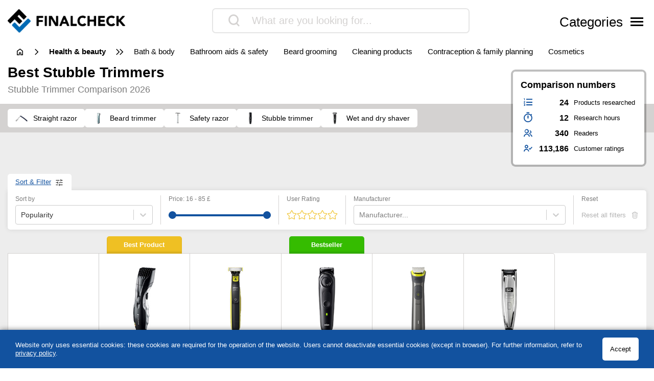

--- FILE ---
content_type: text/html; charset=UTF-8
request_url: https://www.finalcheck.co.uk/stubble-trimmer/
body_size: 30964
content:
<!DOCTYPE html>
<html lang="en-US">

<head>

		<meta charset="UTF-8">
	<meta http-equiv="X-UA-Compatible" content="IE=edge">
	<meta name="viewport" content="width=device-width, initial-scale=1, maximum-scale=1">
	<title>▷ stubble trimmer review & comparison 2026 | FinalCheck</title>	
	<meta name="id" content="003_002_001">
		<meta name="edate" content="2026-01-21 20:57:50"><link rel='dns-prefetch' href='//cdnjs.cloudflare.com' />
<script type="text/javascript">
window._wpemojiSettings = {"baseUrl":"https:\/\/s.w.org\/images\/core\/emoji\/14.0.0\/72x72\/","ext":".png","svgUrl":false,"svgExt":".svg","source":{"concatemoji":"https:\/\/www.finalcheck.co.uk\/wp\/wp-includes\/js\/wp-emoji-release.min.js?ver=6.1.9"}};
/*! This file is auto-generated */
!function(e,a,t){var n,r,o,i=a.createElement("canvas"),p=i.getContext&&i.getContext("2d");function s(e,t){var a=String.fromCharCode,e=(p.clearRect(0,0,i.width,i.height),p.fillText(a.apply(this,e),0,0),i.toDataURL());return p.clearRect(0,0,i.width,i.height),p.fillText(a.apply(this,t),0,0),e===i.toDataURL()}function c(e){var t=a.createElement("script");t.src=e,t.defer=t.type="text/javascript",a.getElementsByTagName("head")[0].appendChild(t)}for(o=Array("flag","emoji"),t.supports={everything:!0,everythingExceptFlag:!0},r=0;r<o.length;r++)t.supports[o[r]]=function(e){if(p&&p.fillText)switch(p.textBaseline="top",p.font="600 32px Arial",e){case"flag":return s([127987,65039,8205,9895,65039],[127987,65039,8203,9895,65039])?!1:!s([55356,56826,55356,56819],[55356,56826,8203,55356,56819])&&!s([55356,57332,56128,56423,56128,56418,56128,56421,56128,56430,56128,56423,56128,56447],[55356,57332,8203,56128,56423,8203,56128,56418,8203,56128,56421,8203,56128,56430,8203,56128,56423,8203,56128,56447]);case"emoji":return!s([129777,127995,8205,129778,127999],[129777,127995,8203,129778,127999])}return!1}(o[r]),t.supports.everything=t.supports.everything&&t.supports[o[r]],"flag"!==o[r]&&(t.supports.everythingExceptFlag=t.supports.everythingExceptFlag&&t.supports[o[r]]);t.supports.everythingExceptFlag=t.supports.everythingExceptFlag&&!t.supports.flag,t.DOMReady=!1,t.readyCallback=function(){t.DOMReady=!0},t.supports.everything||(n=function(){t.readyCallback()},a.addEventListener?(a.addEventListener("DOMContentLoaded",n,!1),e.addEventListener("load",n,!1)):(e.attachEvent("onload",n),a.attachEvent("onreadystatechange",function(){"complete"===a.readyState&&t.readyCallback()})),(e=t.source||{}).concatemoji?c(e.concatemoji):e.wpemoji&&e.twemoji&&(c(e.twemoji),c(e.wpemoji)))}(window,document,window._wpemojiSettings);
</script>
<style type="text/css">
img.wp-smiley,
img.emoji {
	display: inline !important;
	border: none !important;
	box-shadow: none !important;
	height: 1em !important;
	width: 1em !important;
	margin: 0 0.07em !important;
	vertical-align: -0.1em !important;
	background: none !important;
	padding: 0 !important;
}
</style>
	<link rel='stylesheet' id='wp-block-library-css' href='https://www.finalcheck.co.uk/wp/wp-includes/css/dist/block-library/style.min.css?ver=6.1.9' type='text/css' media='all' />
<link rel='stylesheet' id='classic-theme-styles-css' href='https://www.finalcheck.co.uk/wp/wp-includes/css/classic-themes.min.css?ver=1' type='text/css' media='all' />
<style id='global-styles-inline-css' type='text/css'>
body{--wp--preset--color--black: #000000;--wp--preset--color--cyan-bluish-gray: #abb8c3;--wp--preset--color--white: #ffffff;--wp--preset--color--pale-pink: #f78da7;--wp--preset--color--vivid-red: #cf2e2e;--wp--preset--color--luminous-vivid-orange: #ff6900;--wp--preset--color--luminous-vivid-amber: #fcb900;--wp--preset--color--light-green-cyan: #7bdcb5;--wp--preset--color--vivid-green-cyan: #00d084;--wp--preset--color--pale-cyan-blue: #8ed1fc;--wp--preset--color--vivid-cyan-blue: #0693e3;--wp--preset--color--vivid-purple: #9b51e0;--wp--preset--gradient--vivid-cyan-blue-to-vivid-purple: linear-gradient(135deg,rgba(6,147,227,1) 0%,rgb(155,81,224) 100%);--wp--preset--gradient--light-green-cyan-to-vivid-green-cyan: linear-gradient(135deg,rgb(122,220,180) 0%,rgb(0,208,130) 100%);--wp--preset--gradient--luminous-vivid-amber-to-luminous-vivid-orange: linear-gradient(135deg,rgba(252,185,0,1) 0%,rgba(255,105,0,1) 100%);--wp--preset--gradient--luminous-vivid-orange-to-vivid-red: linear-gradient(135deg,rgba(255,105,0,1) 0%,rgb(207,46,46) 100%);--wp--preset--gradient--very-light-gray-to-cyan-bluish-gray: linear-gradient(135deg,rgb(238,238,238) 0%,rgb(169,184,195) 100%);--wp--preset--gradient--cool-to-warm-spectrum: linear-gradient(135deg,rgb(74,234,220) 0%,rgb(151,120,209) 20%,rgb(207,42,186) 40%,rgb(238,44,130) 60%,rgb(251,105,98) 80%,rgb(254,248,76) 100%);--wp--preset--gradient--blush-light-purple: linear-gradient(135deg,rgb(255,206,236) 0%,rgb(152,150,240) 100%);--wp--preset--gradient--blush-bordeaux: linear-gradient(135deg,rgb(254,205,165) 0%,rgb(254,45,45) 50%,rgb(107,0,62) 100%);--wp--preset--gradient--luminous-dusk: linear-gradient(135deg,rgb(255,203,112) 0%,rgb(199,81,192) 50%,rgb(65,88,208) 100%);--wp--preset--gradient--pale-ocean: linear-gradient(135deg,rgb(255,245,203) 0%,rgb(182,227,212) 50%,rgb(51,167,181) 100%);--wp--preset--gradient--electric-grass: linear-gradient(135deg,rgb(202,248,128) 0%,rgb(113,206,126) 100%);--wp--preset--gradient--midnight: linear-gradient(135deg,rgb(2,3,129) 0%,rgb(40,116,252) 100%);--wp--preset--duotone--dark-grayscale: url('#wp-duotone-dark-grayscale');--wp--preset--duotone--grayscale: url('#wp-duotone-grayscale');--wp--preset--duotone--purple-yellow: url('#wp-duotone-purple-yellow');--wp--preset--duotone--blue-red: url('#wp-duotone-blue-red');--wp--preset--duotone--midnight: url('#wp-duotone-midnight');--wp--preset--duotone--magenta-yellow: url('#wp-duotone-magenta-yellow');--wp--preset--duotone--purple-green: url('#wp-duotone-purple-green');--wp--preset--duotone--blue-orange: url('#wp-duotone-blue-orange');--wp--preset--font-size--small: 13px;--wp--preset--font-size--medium: 20px;--wp--preset--font-size--large: 36px;--wp--preset--font-size--x-large: 42px;--wp--preset--spacing--20: 0.44rem;--wp--preset--spacing--30: 0.67rem;--wp--preset--spacing--40: 1rem;--wp--preset--spacing--50: 1.5rem;--wp--preset--spacing--60: 2.25rem;--wp--preset--spacing--70: 3.38rem;--wp--preset--spacing--80: 5.06rem;}:where(.is-layout-flex){gap: 0.5em;}body .is-layout-flow > .alignleft{float: left;margin-inline-start: 0;margin-inline-end: 2em;}body .is-layout-flow > .alignright{float: right;margin-inline-start: 2em;margin-inline-end: 0;}body .is-layout-flow > .aligncenter{margin-left: auto !important;margin-right: auto !important;}body .is-layout-constrained > .alignleft{float: left;margin-inline-start: 0;margin-inline-end: 2em;}body .is-layout-constrained > .alignright{float: right;margin-inline-start: 2em;margin-inline-end: 0;}body .is-layout-constrained > .aligncenter{margin-left: auto !important;margin-right: auto !important;}body .is-layout-constrained > :where(:not(.alignleft):not(.alignright):not(.alignfull)){max-width: var(--wp--style--global--content-size);margin-left: auto !important;margin-right: auto !important;}body .is-layout-constrained > .alignwide{max-width: var(--wp--style--global--wide-size);}body .is-layout-flex{display: flex;}body .is-layout-flex{flex-wrap: wrap;align-items: center;}body .is-layout-flex > *{margin: 0;}:where(.wp-block-columns.is-layout-flex){gap: 2em;}.has-black-color{color: var(--wp--preset--color--black) !important;}.has-cyan-bluish-gray-color{color: var(--wp--preset--color--cyan-bluish-gray) !important;}.has-white-color{color: var(--wp--preset--color--white) !important;}.has-pale-pink-color{color: var(--wp--preset--color--pale-pink) !important;}.has-vivid-red-color{color: var(--wp--preset--color--vivid-red) !important;}.has-luminous-vivid-orange-color{color: var(--wp--preset--color--luminous-vivid-orange) !important;}.has-luminous-vivid-amber-color{color: var(--wp--preset--color--luminous-vivid-amber) !important;}.has-light-green-cyan-color{color: var(--wp--preset--color--light-green-cyan) !important;}.has-vivid-green-cyan-color{color: var(--wp--preset--color--vivid-green-cyan) !important;}.has-pale-cyan-blue-color{color: var(--wp--preset--color--pale-cyan-blue) !important;}.has-vivid-cyan-blue-color{color: var(--wp--preset--color--vivid-cyan-blue) !important;}.has-vivid-purple-color{color: var(--wp--preset--color--vivid-purple) !important;}.has-black-background-color{background-color: var(--wp--preset--color--black) !important;}.has-cyan-bluish-gray-background-color{background-color: var(--wp--preset--color--cyan-bluish-gray) !important;}.has-white-background-color{background-color: var(--wp--preset--color--white) !important;}.has-pale-pink-background-color{background-color: var(--wp--preset--color--pale-pink) !important;}.has-vivid-red-background-color{background-color: var(--wp--preset--color--vivid-red) !important;}.has-luminous-vivid-orange-background-color{background-color: var(--wp--preset--color--luminous-vivid-orange) !important;}.has-luminous-vivid-amber-background-color{background-color: var(--wp--preset--color--luminous-vivid-amber) !important;}.has-light-green-cyan-background-color{background-color: var(--wp--preset--color--light-green-cyan) !important;}.has-vivid-green-cyan-background-color{background-color: var(--wp--preset--color--vivid-green-cyan) !important;}.has-pale-cyan-blue-background-color{background-color: var(--wp--preset--color--pale-cyan-blue) !important;}.has-vivid-cyan-blue-background-color{background-color: var(--wp--preset--color--vivid-cyan-blue) !important;}.has-vivid-purple-background-color{background-color: var(--wp--preset--color--vivid-purple) !important;}.has-black-border-color{border-color: var(--wp--preset--color--black) !important;}.has-cyan-bluish-gray-border-color{border-color: var(--wp--preset--color--cyan-bluish-gray) !important;}.has-white-border-color{border-color: var(--wp--preset--color--white) !important;}.has-pale-pink-border-color{border-color: var(--wp--preset--color--pale-pink) !important;}.has-vivid-red-border-color{border-color: var(--wp--preset--color--vivid-red) !important;}.has-luminous-vivid-orange-border-color{border-color: var(--wp--preset--color--luminous-vivid-orange) !important;}.has-luminous-vivid-amber-border-color{border-color: var(--wp--preset--color--luminous-vivid-amber) !important;}.has-light-green-cyan-border-color{border-color: var(--wp--preset--color--light-green-cyan) !important;}.has-vivid-green-cyan-border-color{border-color: var(--wp--preset--color--vivid-green-cyan) !important;}.has-pale-cyan-blue-border-color{border-color: var(--wp--preset--color--pale-cyan-blue) !important;}.has-vivid-cyan-blue-border-color{border-color: var(--wp--preset--color--vivid-cyan-blue) !important;}.has-vivid-purple-border-color{border-color: var(--wp--preset--color--vivid-purple) !important;}.has-vivid-cyan-blue-to-vivid-purple-gradient-background{background: var(--wp--preset--gradient--vivid-cyan-blue-to-vivid-purple) !important;}.has-light-green-cyan-to-vivid-green-cyan-gradient-background{background: var(--wp--preset--gradient--light-green-cyan-to-vivid-green-cyan) !important;}.has-luminous-vivid-amber-to-luminous-vivid-orange-gradient-background{background: var(--wp--preset--gradient--luminous-vivid-amber-to-luminous-vivid-orange) !important;}.has-luminous-vivid-orange-to-vivid-red-gradient-background{background: var(--wp--preset--gradient--luminous-vivid-orange-to-vivid-red) !important;}.has-very-light-gray-to-cyan-bluish-gray-gradient-background{background: var(--wp--preset--gradient--very-light-gray-to-cyan-bluish-gray) !important;}.has-cool-to-warm-spectrum-gradient-background{background: var(--wp--preset--gradient--cool-to-warm-spectrum) !important;}.has-blush-light-purple-gradient-background{background: var(--wp--preset--gradient--blush-light-purple) !important;}.has-blush-bordeaux-gradient-background{background: var(--wp--preset--gradient--blush-bordeaux) !important;}.has-luminous-dusk-gradient-background{background: var(--wp--preset--gradient--luminous-dusk) !important;}.has-pale-ocean-gradient-background{background: var(--wp--preset--gradient--pale-ocean) !important;}.has-electric-grass-gradient-background{background: var(--wp--preset--gradient--electric-grass) !important;}.has-midnight-gradient-background{background: var(--wp--preset--gradient--midnight) !important;}.has-small-font-size{font-size: var(--wp--preset--font-size--small) !important;}.has-medium-font-size{font-size: var(--wp--preset--font-size--medium) !important;}.has-large-font-size{font-size: var(--wp--preset--font-size--large) !important;}.has-x-large-font-size{font-size: var(--wp--preset--font-size--x-large) !important;}
.wp-block-navigation a:where(:not(.wp-element-button)){color: inherit;}
:where(.wp-block-columns.is-layout-flex){gap: 2em;}
.wp-block-pullquote{font-size: 1.5em;line-height: 1.6;}
</style>
<link rel='stylesheet' id='style-css' href='https://www.finalcheck.co.uk/wp-content/themes/finalcheck/assets/build/style.min.css?ver=1717690168' type='text/css' media='all' />
<script type='text/javascript' src='https://www.finalcheck.co.uk/wp/wp-includes/js/jquery/jquery.min.js?ver=3.6.1' id='jquery-core-js'></script>
<script type='text/javascript' src='https://www.finalcheck.co.uk/wp/wp-includes/js/jquery/jquery-migrate.min.js?ver=3.3.2' id='jquery-migrate-js'></script>
<script type='text/javascript' src='https://cdnjs.cloudflare.com/ajax/libs/mobile-detect/1.4.3/mobile-detect.min.js?ver=6.1.9' id='mobileDetect-js'></script>
<script type='text/javascript' src='https://www.finalcheck.co.uk/wp-content/themes/finalcheck/assets/build/init.min.js?ver=1717690168' id='init-js'></script>
<link rel="https://api.w.org/" href="https://www.finalcheck.co.uk/wp-json/" /><link rel="alternate" type="application/json" href="https://www.finalcheck.co.uk/wp-json/wp/v2/posts/7259232" /><link rel="EditURI" type="application/rsd+xml" title="RSD" href="https://www.finalcheck.co.uk/wp/xmlrpc.php?rsd" />
<link rel="wlwmanifest" type="application/wlwmanifest+xml" href="https://www.finalcheck.co.uk/wp/wp-includes/wlwmanifest.xml" />
<meta name="generator" content="WordPress 6.1.9" />
<link rel='shortlink' href='https://www.finalcheck.co.uk/?p=7259232' />
<link rel="alternate" type="application/json+oembed" href="https://www.finalcheck.co.uk/wp-json/oembed/1.0/embed?url=https%3A%2F%2Fwww.finalcheck.co.uk%2Fstubble-trimmer%2F" />
<link rel="alternate" type="text/xml+oembed" href="https://www.finalcheck.co.uk/wp-json/oembed/1.0/embed?url=https%3A%2F%2Fwww.finalcheck.co.uk%2Fstubble-trimmer%2F&#038;format=xml" />
  <script type="application/ld+json">
    {
    "@context": "http://schema.org",
    "@graph": [
        {
            "@type": "Organization",
            "@id": "https://www.finalcheck.co.uk/#organization",
            "name": "FinalCheck",
            "url": "https://www.finalcheck.co.uk/",
            "logo": {
                "@type": "ImageObject",
                "@id": "https://www.finalcheck.co.uk/#logo",
                "inLanguage": "en-US",
                "url": "https://www.finalcheck.co.uk/wp-content/uploads/finalcheck_logo.png",
                "contentUrl": "https://www.finalcheck.co.uk/wp-content/uploads/finalcheck_logo.png",
                "width": 524,
                "height": 103,
                "caption": "FinalCheck"
            },
            "image": {
                "@id": "https://www.finalcheck.co.uk/#logo"
            }
        },
        {
            "@type": "WebSite",
            "@id": "https://www.finalcheck.co.uk/#website",
            "publisher": {
                "@id": "https://www.finalcheck.co.uk/#organization"
            },
            "name": "FinalCheck",
            "url": "https://www.finalcheck.co.uk/",
            "description": "Always find the best products, our 🥇 comparison winner, ⭐ bestsellers and our ✅ current offers!",
            "inLanguage": "en-US"
        },
        {
            "@type": "ImageObject",
            "@id": "https://www.finalcheck.co.uk/stubble-trimmer/#primaryimage",
            "inLanguage": "en-US",
            "url": "https://www.finalcheck.co.uk/wp-content/uploads/B012W0SDFO.jpg",
            "contentUrl": "https://www.finalcheck.co.uk/wp-content/uploads/B012W0SDFO.jpg",
            "width": 218,
            "height": 218
        },
        {
            "@type": "WebPage",
            "@id": "https://www.finalcheck.co.uk/stubble-trimmer/#webpage",
            "name": "▷ stubble trimmer review & comparison 2026 | FinalCheck",
            "url": "https://www.finalcheck.co.uk/stubble-trimmer/",
            "datePublished": "2022-06-06T04:15:42+01:00",
            "dateModified": "2026-01-21T20:57:50+00:00",
            "description": "III➤ stubble trimmer comparison. Always find the best products, our 🥇 comparison winner, ⭐ bestsellers and our ✅ current offers!",
            "inLanguage": "en-US",
            "breadcrumb": {
                "@id": "https://www.finalcheck.co.uk/stubble-trimmer/#breadcrumb"
            },
            "isPartOf": {
                "@id": "https://www.finalcheck.co.uk/#website"
            },
            "primaryImageOfPage": {
                "@id": "https://www.finalcheck.co.uk/stubble-trimmer/#primaryimage"
            }
        },
        {
            "@type": "BreadcrumbList",
            "@id": "https://www.finalcheck.co.uk/stubble-trimmer/#breadcrumb",
            "itemListElement": [
                {
                    "@type": "ListItem",
                    "position": 1,
                    "name": "FinalCheck",
                    "item": "https://www.finalcheck.co.uk/"
                },
                {
                    "@type": "ListItem",
                    "position": 2,
                    "name": "health &amp; beauty",
                    "item": "https://www.finalcheck.co.uk/health-beauty/"
                },
                {
                    "@type": "ListItem",
                    "position": 3,
                    "name": "beard grooming",
                    "item": "https://www.finalcheck.co.uk/health-beauty/beard-grooming/"
                },
                {
                    "@type": "ListItem",
                    "position": 4,
                    "name": "stubble trimmer",
                    "item": "https://www.finalcheck.co.uk/stubble-trimmer/"
                }
            ]
        },
        {
            "@type": "Article",
            "@id": "https://www.finalcheck.co.uk/stubble-trimmer/#article",
            "headline": "▷ stubble trimmer review & comparison 2026 | FinalCheck",
            "datePublished": "2022-06-06T04:15:42+01:00",
            "dateModified": "2026-01-21T20:57:50+00:00",
            "wordCount": 0,
            "thumbnailUrl": "https://www.finalcheck.co.uk/wp-content/uploads/B012W0SDFO.jpg",
            "keywords": [],
            "articleSection": [
                "beard grooming"
            ],
            "inLanguage": "en-US",
            "publisher": {
                "@id": "https://www.finalcheck.co.uk/#organization"
            },
            "mainEntityOfPage": {
                "@id": "https://www.finalcheck.co.uk/stubble-trimmer/#webpage"
            },
            "isPartOf": {
                "@id": "https://www.finalcheck.co.uk/stubble-trimmer/#webpage"
            },
            "image": {
                "@id": "https://www.finalcheck.co.uk/stubble-trimmer/#primaryimage"
            }
        },
        {
            "@type": "ProductCollection",
            "@id": "https://www.finalcheck.co.uk/stubble-trimmer/#productcollection",
            "mainEntity": [
                {
                    "@type": "Product",
                    "name": "Remington MB320C",
                    "sku": "B000OS72Y0",
                    "gtin": "4008496590117",
                    "category": "FinalCheck > health &amp; beauty > beard grooming > stubble trimmer",
                    "brand": "Remington",
                    "description": "Clearly visible charge status display",
                    "image": "https://www.finalcheck.co.uk/wp-content/images/products/B000OS72Y0.jpg",
                    "offers": {
                        "@type": "AggregateOffer",
                        "offerCount": 3,
                        "priceCurrency": "GBP",
                        "lowPrice": "16.49",
                        "highPrice": "28.40",
                        "offers": [
                            {
                                "@type": "Offer",
                                "name": "Remington MB320C",
                                "availability": "https://schema.org/InStock",
                                "itemCondition": "https://schema.org/NewCondition",
                                "gtin": "4008496590117",
                                "sku": "B000OS72Y0",
                                "price": "16.49",
                                "priceCurrency": "GBP",
                                "seller": {
                                    "@type": "Organization",
                                    "name": "amazon"
                                },
                                "offeredBy": {
                                    "@type": "Organization",
                                    "name": "amazon"
                                }
                            },
                            {
                                "@type": "Offer",
                                "name": "Remington MB320C",
                                "availability": "https://schema.org/InStock",
                                "itemCondition": "https://schema.org/NewCondition",
                                "gtin": "4008496590117",
                                "sku": "B000OS72Y0",
                                "price": "19.79",
                                "priceCurrency": "GBP",
                                "seller": {
                                    "@type": "Organization",
                                    "name": "eBay"
                                },
                                "offeredBy": {
                                    "@type": "Organization",
                                    "name": "eBay"
                                }
                            },
                            {
                                "@type": "Offer",
                                "name": "Remington MB320C",
                                "availability": "https://schema.org/InStock",
                                "itemCondition": "https://schema.org/NewCondition",
                                "gtin": "4008496590117",
                                "sku": "B000OS72Y0",
                                "price": "28.40",
                                "priceCurrency": "GBP",
                                "seller": {
                                    "@type": "Organization",
                                    "name": "Onbuy.com"
                                },
                                "offeredBy": {
                                    "@type": "Organization",
                                    "name": "Onbuy.com"
                                }
                            }
                        ]
                    },
                    "review": {
                        "@type": "Review",
                        "reviewRating": {
                            "@type": "Rating",
                            "ratingValue": 9.5,
                            "bestRating": 10,
                            "worstRating": 0
                        }
                    },
                    "aggregateRating": {
                        "@type": "AggregateRating",
                        "ratingValue": "4.4",
                        "reviewCount": "38365",
                        "bestRating": 5,
                        "worstRating": 1
                    }
                },
                {
                    "@type": "Product",
                    "name": "Philips 360 Face + Body QP2834/20",
                    "sku": "B0DXLBZF4Q",
                    "gtin": "8720689040099",
                    "category": "FinalCheck > health &amp; beauty > beard grooming > stubble trimmer",
                    "brand": "Philips",
                    "description": "",
                    "image": "https://www.finalcheck.co.uk/wp-content/images/products/B0DXLBZF4Q.jpg",
                    "offers": {
                        "@type": "AggregateOffer",
                        "offerCount": 2,
                        "priceCurrency": "GBP",
                        "lowPrice": "21.50",
                        "highPrice": "39.99",
                        "offers": [
                            {
                                "@type": "Offer",
                                "name": "Philips 360 Face + Body QP2834/20",
                                "availability": "https://schema.org/InStock",
                                "itemCondition": "https://schema.org/NewCondition",
                                "gtin": "8720689040099",
                                "sku": "B0DXLBZF4Q",
                                "price": "39.99",
                                "priceCurrency": "GBP",
                                "seller": {
                                    "@type": "Organization",
                                    "name": "amazon"
                                },
                                "offeredBy": {
                                    "@type": "Organization",
                                    "name": "amazon"
                                }
                            },
                            {
                                "@type": "Offer",
                                "name": "Philips 360 Face + Body QP2834/20",
                                "availability": "https://schema.org/InStock",
                                "itemCondition": "https://schema.org/NewCondition",
                                "gtin": "8720689040099",
                                "sku": "B0DXLBZF4Q",
                                "price": "21.50",
                                "priceCurrency": "GBP",
                                "seller": {
                                    "@type": "Organization",
                                    "name": "eBay"
                                },
                                "offeredBy": {
                                    "@type": "Organization",
                                    "name": "eBay"
                                }
                            }
                        ]
                    },
                    "review": {
                        "@type": "Review",
                        "reviewRating": {
                            "@type": "Rating",
                            "ratingValue": 9.5,
                            "bestRating": 10,
                            "worstRating": 0
                        }
                    },
                    "aggregateRating": {
                        "@type": "AggregateRating",
                        "ratingValue": "4.3",
                        "reviewCount": "5905",
                        "bestRating": 5,
                        "worstRating": 1
                    }
                },
                {
                    "@type": "Product",
                    "name": "Braun Series 5 BT 5",
                    "sku": "B0BT542LGB",
                    "gtin": "4210201448099",
                    "category": "FinalCheck > health &amp; beauty > beard grooming > stubble trimmer",
                    "brand": "Braun",
                    "description": "Charge status display provides information about remaining battery life, Well protected from water",
                    "image": "https://www.finalcheck.co.uk/wp-content/images/products/B0BT542LGB.jpg",
                    "offers": {
                        "@type": "AggregateOffer",
                        "offerCount": 3,
                        "priceCurrency": "GBP",
                        "lowPrice": "33.99",
                        "highPrice": "44.99",
                        "offers": [
                            {
                                "@type": "Offer",
                                "name": "Braun Series 5 BT 5",
                                "availability": "https://schema.org/InStock",
                                "itemCondition": "https://schema.org/NewCondition",
                                "gtin": "4210201448099",
                                "sku": "B0BT542LGB",
                                "price": "44.99",
                                "priceCurrency": "GBP",
                                "seller": {
                                    "@type": "Organization",
                                    "name": "amazon"
                                },
                                "offeredBy": {
                                    "@type": "Organization",
                                    "name": "amazon"
                                }
                            },
                            {
                                "@type": "Offer",
                                "name": "Braun Series 5 BT 5",
                                "availability": "https://schema.org/InStock",
                                "itemCondition": "https://schema.org/NewCondition",
                                "gtin": "4210201448099",
                                "sku": "B0BT542LGB",
                                "price": "33.99",
                                "priceCurrency": "GBP",
                                "seller": {
                                    "@type": "Organization",
                                    "name": "eBay"
                                },
                                "offeredBy": {
                                    "@type": "Organization",
                                    "name": "eBay"
                                }
                            },
                            {
                                "@type": "Offer",
                                "name": "Braun Series 5 BT 5",
                                "availability": "https://schema.org/InStock",
                                "itemCondition": "https://schema.org/NewCondition",
                                "gtin": "4210201448099",
                                "sku": "B0BT542LGB",
                                "price": "37.99",
                                "priceCurrency": "GBP",
                                "seller": {
                                    "@type": "Organization",
                                    "name": "Onbuy.com"
                                },
                                "offeredBy": {
                                    "@type": "Organization",
                                    "name": "Onbuy.com"
                                }
                            }
                        ]
                    },
                    "review": {
                        "@type": "Review",
                        "reviewRating": {
                            "@type": "Rating",
                            "ratingValue": 9.6,
                            "bestRating": 10,
                            "worstRating": 0
                        }
                    },
                    "aggregateRating": {
                        "@type": "AggregateRating",
                        "ratingValue": "4.5",
                        "reviewCount": "3412",
                        "bestRating": 5,
                        "worstRating": 1
                    }
                },
                {
                    "@type": "Product",
                    "name": "Philips Multigroom S7000",
                    "sku": "B0CG6VGPM4",
                    "gtin": "8720689018418",
                    "category": "FinalCheck > health &amp; beauty > beard grooming > stubble trimmer",
                    "brand": "Philips",
                    "description": "With powerful quick-charging function, Blades are self-sharpening, Clearly visible charge status display",
                    "image": "https://www.finalcheck.co.uk/wp-content/images/products/B0CG6VGPM4.jpg",
                    "offers": {
                        "@type": "AggregateOffer",
                        "offerCount": 2,
                        "priceCurrency": "GBP",
                        "lowPrice": "63.00",
                        "highPrice": "84.99",
                        "offers": [
                            {
                                "@type": "Offer",
                                "name": "Philips Multigroom S7000",
                                "availability": "https://schema.org/InStock",
                                "itemCondition": "https://schema.org/NewCondition",
                                "gtin": "8720689018418",
                                "sku": "B0CG6VGPM4",
                                "price": "84.99",
                                "priceCurrency": "GBP",
                                "seller": {
                                    "@type": "Organization",
                                    "name": "amazon"
                                },
                                "offeredBy": {
                                    "@type": "Organization",
                                    "name": "amazon"
                                }
                            },
                            {
                                "@type": "Offer",
                                "name": "Philips Multigroom S7000",
                                "availability": "https://schema.org/InStock",
                                "itemCondition": "https://schema.org/NewCondition",
                                "gtin": "8720689018418",
                                "sku": "B0CG6VGPM4",
                                "price": "63.00",
                                "priceCurrency": "GBP",
                                "seller": {
                                    "@type": "Organization",
                                    "name": "eBay"
                                },
                                "offeredBy": {
                                    "@type": "Organization",
                                    "name": "eBay"
                                }
                            }
                        ]
                    },
                    "review": {
                        "@type": "Review",
                        "reviewRating": {
                            "@type": "Rating",
                            "ratingValue": 9.5,
                            "bestRating": 10,
                            "worstRating": 0
                        }
                    },
                    "aggregateRating": {
                        "@type": "AggregateRating",
                        "ratingValue": "4.4",
                        "reviewCount": "4968",
                        "bestRating": 5,
                        "worstRating": 1
                    }
                },
                {
                    "@type": "Product",
                    "name": "BaByliss i-Stubble 3",
                    "sku": "B072X82BXN",
                    "gtin": "3030053078968",
                    "category": "FinalCheck > health &amp; beauty > beard grooming > stubble trimmer",
                    "brand": "BaByliss",
                    "description": "",
                    "image": "https://www.finalcheck.co.uk/wp-content/images/products/B072X82BXN.jpg",
                    "offers": {
                        "@type": "AggregateOffer",
                        "offerCount": 6,
                        "priceCurrency": "GBP",
                        "lowPrice": "37.40",
                        "highPrice": "85.00",
                        "offers": [
                            {
                                "@type": "Offer",
                                "name": "BaByliss i-Stubble 3",
                                "availability": "https://schema.org/InStock",
                                "itemCondition": "https://schema.org/NewCondition",
                                "gtin": "3030053078968",
                                "sku": "B072X82BXN",
                                "price": "37.40",
                                "priceCurrency": "GBP",
                                "seller": {
                                    "@type": "Organization",
                                    "name": "amazon"
                                },
                                "offeredBy": {
                                    "@type": "Organization",
                                    "name": "amazon"
                                }
                            },
                            {
                                "@type": "Offer",
                                "name": "BaByliss i-Stubble 3",
                                "availability": "https://schema.org/InStock",
                                "itemCondition": "https://schema.org/NewCondition",
                                "gtin": "3030053078968",
                                "sku": "B072X82BXN",
                                "price": "38.99",
                                "priceCurrency": "GBP",
                                "seller": {
                                    "@type": "Organization",
                                    "name": "eBay"
                                },
                                "offeredBy": {
                                    "@type": "Organization",
                                    "name": "eBay"
                                }
                            },
                            {
                                "@type": "Offer",
                                "name": "BaByliss i-Stubble 3",
                                "availability": "https://schema.org/InStock",
                                "itemCondition": "https://schema.org/NewCondition",
                                "gtin": "3030053078968",
                                "sku": "B072X82BXN",
                                "price": "44.99",
                                "priceCurrency": "GBP",
                                "seller": {
                                    "@type": "Organization",
                                    "name": "Onbuy.com"
                                },
                                "offeredBy": {
                                    "@type": "Organization",
                                    "name": "Onbuy.com"
                                }
                            },
                            {
                                "@type": "Offer",
                                "name": "BaByliss i-Stubble 3",
                                "availability": "https://schema.org/InStock",
                                "itemCondition": "https://schema.org/NewCondition",
                                "gtin": "3030053078968",
                                "sku": "B072X82BXN",
                                "price": "85.00",
                                "priceCurrency": "GBP",
                                "seller": {
                                    "@type": "Organization",
                                    "name": "Debenhams.com"
                                },
                                "offeredBy": {
                                    "@type": "Organization",
                                    "name": "Debenhams.com"
                                }
                            },
                            {
                                "@type": "Offer",
                                "name": "BaByliss i-Stubble 3",
                                "availability": "https://schema.org/InStock",
                                "itemCondition": "https://schema.org/NewCondition",
                                "gtin": "3030053078968",
                                "sku": "B072X82BXN",
                                "price": "85.00",
                                "priceCurrency": "GBP",
                                "seller": {
                                    "@type": "Organization",
                                    "name": "Oasis "
                                },
                                "offeredBy": {
                                    "@type": "Organization",
                                    "name": "Oasis "
                                }
                            },
                            {
                                "@type": "Offer",
                                "name": "BaByliss i-Stubble 3",
                                "availability": "https://schema.org/InStock",
                                "itemCondition": "https://schema.org/NewCondition",
                                "gtin": "3030053078968",
                                "sku": "B072X82BXN",
                                "price": "85.00",
                                "priceCurrency": "GBP",
                                "seller": {
                                    "@type": "Organization",
                                    "name": "Wallis.co.uk"
                                },
                                "offeredBy": {
                                    "@type": "Organization",
                                    "name": "Wallis.co.uk"
                                }
                            }
                        ]
                    },
                    "review": {
                        "@type": "Review",
                        "reviewRating": {
                            "@type": "Rating",
                            "ratingValue": 9.2,
                            "bestRating": 10,
                            "worstRating": 0
                        }
                    },
                    "aggregateRating": {
                        "@type": "AggregateRating",
                        "ratingValue": "4.2",
                        "reviewCount": "1500",
                        "bestRating": 5,
                        "worstRating": 1
                    }
                }
            ]
        }
    ]
}
  </script>  <meta property="og:locale" content="en_US" />
  <meta property="og:type" content="article" />
  <meta property="og:title" content="▷ stubble trimmer review & comparison 2026 | FinalCheck" />
  <meta name="description" content="III➤ stubble trimmer comparison. Always find the best products, our 🥇 comparison winner, ⭐ bestsellers and our ✅ current offers!" />
  <meta property="og:description" content="III➤ stubble trimmer comparison. Always find the best products, our 🥇 comparison winner, ⭐ bestsellers and our ✅ current offers!" />
  <meta property="og:site_name" content="FinalCheck" />
  <meta property="article:published_time" content="2022-06-06T04:15:42+01:00" />
  <meta property="article:modified_time" content="2022-06-06T04:15:42+01:00" />
  <meta property="og:image" content="https://www.finalcheck.co.uk/wp-content/uploads/B012W0SDFO.jpg" />
  <meta property="og:image:width" content="218" />
  <meta property="og:image:height" content="218" />
  <meta property="og:image:type" content="image/jpeg" />
  <meta name="twitter:card" content="summary" />
  <meta name="twitter:label1" content="Written by" />
  <meta name="twitter:data1" content="Florian Matheis" />
  <meta name="robots" content="index, follow">
  <link rel="canonical" href="https://www.finalcheck.co.uk/stubble-trimmer/" />
<link rel="icon" href="https://www.finalcheck.co.uk/wp-content/uploads/favicon-1-150x150.png" sizes="32x32" />
<link rel="icon" href="https://www.finalcheck.co.uk/wp-content/uploads/favicon-1.png" sizes="192x192" />
<link rel="apple-touch-icon" href="https://www.finalcheck.co.uk/wp-content/uploads/favicon-1.png" />
<meta name="msapplication-TileImage" content="https://www.finalcheck.co.uk/wp-content/uploads/favicon-1.png" />
	<link rel="stylesheet" href="https://cdn.consentmanager.mgr.consensu.org/delivery/cmp.min.css">
	<style>
		.async-hide {
			opacity: 0 !important
		}
	</style>
	<style> :root { --site-logo-url: url('https://www.finalcheck.co.uk/wp-content/uploads/finalcheck_logo.png');--primary-color: #13214A;--secondary-color: #12529F;--accent-color: #e8f697;--clickout-color: #3A87C9;--text-color: #000;--text-color-inverted: #FFF;--background-gradient-start: #ededed;--background-gradient-stop: #ededed;--ui-color: #FFFFFF;--ui-color-contrast: #D4D2D1;--ui-color-contrast-strong: #7c7c7c;--badge-background-color: #006AB4;--badge-color-1: #EFC023;--badge-color-2: #3a87c9;--badge-color-3: #bcbcbc;--badge-color-4: #35bc00;--badge-color-5: #EFC023;--badge-color-6: #EFC023;--lighter-grey: #FAFAFA;--badge-grey: #979797;--button-dark: #232323;--comparison-border-color: #CCCCCC;--primary-highlight-color: #12529f;--ui-radius: 5px;--main-font: -apple-system, linkMacSystemFont, "Segoe UI", Roboto, Oxygen-Sans, Ubuntu,Cantarell, "Helvetica Neue", sans-serif;--font-family-primary: "Readex Pro", sans-serif;--font-family-secondary: -apple-system, linkMacSystemFont, "Segoe UI", Roboto, Oxygen-Sans, Ubuntu,Cantarell, "Helvetica Neue", sans-serif;--font-weight-light-primary: 200;--font-weight-primary: 400;--font-weight-bold-primary: 600;--font-weight-secondary: 300;--font-weight-bold-secondary: 600;--font-size-primary: 16px;--font-size-secondary: 12px;--font-size-h1-primary: 1.75rem;--font-size-h2-primary: 1.25rem;--font-size-h3-primary: 1.25rem;--font-size-h4-primary: 1.00rem;--font-size-h5-primary: 0.75rem;--font-size-h6-primary: 0.50rem;--large-font-size: 20px;--medium-font-size: 18px;--medium-large-font-size: 16px;--medium-small-font-size: 14px;--small-font-size: 12px;--very-small-font-size: 10px;</style></head>

<body class="post-template-default single single-post postid-7259232 single-format-standard wp-custom-logo">
	<nav class="main-nav">
  <div class="main-nav__background">
    <div class="container">
      <div class="main-nav__header">
        <div class="main-nav__logo">
          <a href="https://www.finalcheck.co.uk/" class="custom-logo-link" rel="home"><img width="524" height="103" src="https://www.finalcheck.co.uk/wp-content/uploads/finalcheck_logo.png" class="custom-logo" alt="FinalCheck Logo" decoding="async" srcset="https://www.finalcheck.co.uk/wp-content/uploads/finalcheck_logo.png 524w, https://www.finalcheck.co.uk/wp-content/uploads/finalcheck_logo-300x59.png 300w" sizes="(max-width: 524px) 100vw, 524px" /></a>        </div>
        <div class="main-nav__menu-toggle">
          <button class="main-nav__toggle-button">
            <svg class="main-nav__toggle-button__img" xmlns="http://www.w3.org/2000/svg" width="25" height="23" viewBox="0 0 25 23">
              <g>
                <line x1="2" y1="2" x2="23" y2="21" stroke-width="3" stroke="black" />
                <line x1="2" y1="21" x2="23" y2="2" stroke-width="3" stroke="black" />
              </g>
            </svg>
          </button>
        </div>
      </div>
      <div class="main-nav__content">
        <div class="main-nav__categories">
          <h3 class="main-nav__categories__header">Categories</h3>
          <div class="menu-main-menu-container"><ul id="menu-main-menu" class="menu"><li id="menu-item-6848053" class="menu-item menu-item-type-taxonomy menu-item-object-category menu-item-6848053"><a href="https://www.finalcheck.co.uk/car-motorcycle/"><span>Car &#038; Motorcycle</span></a></li>
<li id="menu-item-6848054" class="menu-item menu-item-type-taxonomy menu-item-object-category menu-item-6848054"><a href="https://www.finalcheck.co.uk/diy-tools/"><span>DIY &#038; Tools</span></a></li>
<li id="menu-item-6848055" class="menu-item menu-item-type-taxonomy menu-item-object-category menu-item-6848055"><a href="https://www.finalcheck.co.uk/electronics/"><span>Electronics</span></a></li>
<li id="menu-item-6848056" class="menu-item menu-item-type-taxonomy menu-item-object-category menu-item-6848056"><a href="https://www.finalcheck.co.uk/fashion/"><span>Fashion</span></a></li>
<li id="menu-item-6848057" class="menu-item menu-item-type-taxonomy menu-item-object-category menu-item-6848057"><a href="https://www.finalcheck.co.uk/food-drinks/"><span>Food &#038; Drinks</span></a></li>
<li id="menu-item-6848062" class="menu-item menu-item-type-taxonomy menu-item-object-category menu-item-6848062"><a href="https://www.finalcheck.co.uk/furniture/"><span>Furniture</span></a></li>
<li id="menu-item-6848060" class="menu-item menu-item-type-taxonomy menu-item-object-category menu-item-6848060"><a href="https://www.finalcheck.co.uk/garden/"><span>Garden</span></a></li>
<li id="menu-item-6848058" class="menu-item menu-item-type-taxonomy menu-item-object-category current-post-ancestor menu-item-6848058"><a href="https://www.finalcheck.co.uk/health-beauty/"><span>Health &#038; Beauty</span></a></li>
<li id="menu-item-6848066" class="menu-item menu-item-type-taxonomy menu-item-object-category menu-item-6848066"><a href="https://www.finalcheck.co.uk/home-kitchen/household-accessories/"><span>Home Accessories</span></a></li>
<li id="menu-item-6848061" class="menu-item menu-item-type-taxonomy menu-item-object-category menu-item-6848061"><a href="https://www.finalcheck.co.uk/home-kitchen/"><span>Home &#038; Kitchen</span></a></li>
<li id="menu-item-6848059" class="menu-item menu-item-type-taxonomy menu-item-object-category menu-item-6848059"><a href="https://www.finalcheck.co.uk/leisure/"><span>Leisure</span></a></li>
<li id="menu-item-6848065" class="menu-item menu-item-type-taxonomy menu-item-object-category menu-item-6848065"><a href="https://www.finalcheck.co.uk/pet-supplies/"><span>Pet Supplies</span></a></li>
<li id="menu-item-6848064" class="menu-item menu-item-type-taxonomy menu-item-object-category menu-item-6848064"><a href="https://www.finalcheck.co.uk/sports/"><span>Sports</span></a></li>
<li id="menu-item-6848063" class="menu-item menu-item-type-taxonomy menu-item-object-category menu-item-6848063"><a href="https://www.finalcheck.co.uk/toys/"><span>Toys</span></a></li>
</ul></div>        </div>
        <div class="main-nav__about">
          <h3>FinalCheck</h3>
        </div>
      </div>
      <div class="main-nav__footer">
        <div class="main-nav__latest">
        </div>
      </div>
    </div>
  </div>
</nav>

<header class="page-header">

  <div class="container">

    <div class="page-header__logo">
      <a href="https://www.finalcheck.co.uk/" class="custom-logo-link" rel="home"><img width="524" height="103" src="https://www.finalcheck.co.uk/wp-content/uploads/finalcheck_logo.png" class="custom-logo" alt="FinalCheck Logo" decoding="async" srcset="https://www.finalcheck.co.uk/wp-content/uploads/finalcheck_logo.png 524w, https://www.finalcheck.co.uk/wp-content/uploads/finalcheck_logo-300x59.png 300w" sizes="(max-width: 524px) 100vw, 524px" /></a>    </div>

                <div class="search"></div>
    
    <div class="page-header__menu-toggle">
    <div class="mobile-search-toggle">
      <span class="icon-magnifier"></span>
    </div>
      <button class="page-header__toggle-button">
        <span class="page-header__toggle-button__text">Categories</span>
        <svg class="page-header__toggle-button__img" xmlns="http://www.w3.org/2000/svg" width="25" height="23" viewBox="0 0 25 23">
          <g>
            <rect class="top-rect" width="25" height="3" transform="translate(0 3)" />
            <rect class="middle-rect" width="25" height="3" transform="translate(0 10)" />
            <rect class="bottom-rect" width="25" height="3" transform="translate(0 17)" />
          </g>
        </svg>
      </button>
    </div>
  </div>
</header>

<main>
<section class="post-navigation">
  <div class="container">
    <ul class="post-navigation-row">
      <li class="post-navigation-home">
      <a href="https://www.finalcheck.co.uk"><span class="icon icon-home"></span></a>
      </li>
      <li class="post-navigation-separator">
        <span class="icon icon-chevron-right"></span>
      </li>
      <li class="post-navigation-first-link">
        <a href="/health-beauty/"><b>health &amp; beauty</b></a>
      </li>
      <li class="post-navigation-separator">
        <span class="icon icon-chevron-right"></span>
        <span class="icon icon-chevron-right"></span>
      </li>
      
          <li>
                        <a class="" href="/health-beauty/bath-body/">bath &amp; body</a>

            <ul>
              
                <li>
                  <a href="/sunscreen/">sunscreen</a>
                </li>

              
                <li>
                  <a href="/self-tanner/">self-tanner</a>
                </li>

              
                <li>
                  <a href="/hand-cream/">hand cream</a>
                </li>

              
                <li>
                  <a href="/body-lotion/">body lotion</a>
                </li>

              
                <li>
                  <a href="/body-oil/">body oil</a>
                </li>

              
              <li class="post-navigation-all"><a href="/health-beauty/bath-body/">All categories</a></li>

            </ul>
          </li>

      
          <li>
                        <a class="" href="/health-beauty/bathroom-aids-safety/">bathroom aids &amp; safety</a>

            <ul>
              
                <li>
                  <a href="/raised-toilet-seat/">raised toilet seat</a>
                </li>

              
                <li>
                  <a href="/shower-chair/">shower chair</a>
                </li>

              
                <li>
                  <a href="/bath-seat/">bath seat</a>
                </li>

              
                <li>
                  <a href="/wall-mounted-shower-seat/">wall-mounted shower seat</a>
                </li>

              
              <li class="post-navigation-all"><a href="/health-beauty/bathroom-aids-safety/">All categories</a></li>

            </ul>
          </li>

      
          <li>
                        <a class="" href="/health-beauty/beard-grooming/">beard grooming</a>

            <ul>
              
                <li>
                  <a href="/beard-trimmer/">Beard trimmer</a>
                </li>

              
                <li>
                  <a href="/electric-shaver/">electric shaver</a>
                </li>

              
                <li>
                  <a href="/philips-shaver/">Philips shaver</a>
                </li>

              
                <li>
                  <a href="/safety-razor/">safety razor</a>
                </li>

              
                <li>
                  <a href="/beard-oil/">beard oil</a>
                </li>

              
              <li class="post-navigation-all"><a href="/health-beauty/beard-grooming/">All categories</a></li>

            </ul>
          </li>

      
          <li>
                        <a class="" href="/health-beauty/cleaning-products/">cleaning products</a>

            <ul>
              
                <li>
                  <a href="/dishwasher-tab/">dishwasher tab</a>
                </li>

              
                <li>
                  <a href="/drain-cleaner/">drain cleaner</a>
                </li>

              
                <li>
                  <a href="/mold-remover/">mold remover</a>
                </li>

              
                <li>
                  <a href="/washing-machine-cleaner/">washing machine cleaner</a>
                </li>

              
                <li>
                  <a href="/microfiber-cloth/">microfiber cloth</a>
                </li>

              
              <li class="post-navigation-all"><a href="/health-beauty/cleaning-products/">All categories</a></li>

            </ul>
          </li>

      
          <li>
                        <a class="" href="/health-beauty/contraception-family-planning/">contraception &amp; family planning</a>

            <ul>
              
                <li>
                  <a href="/condom/">condom</a>
                </li>

              
              <li class="post-navigation-all"><a href="/health-beauty/contraception-family-planning/">All categories</a></li>

            </ul>
          </li>

      
          <li>
                        <a class="" href="/health-beauty/cosmetics/">cosmetics</a>

            <ul>
              
                <li>
                  <a href="/mascara/">mascara</a>
                </li>

              
                <li>
                  <a href="/concealer-stick/">concealer stick</a>
                </li>

              
                <li>
                  <a href="/makeup/">makeup</a>
                </li>

              
                <li>
                  <a href="/bb-cream/">BB cream</a>
                </li>

              
                <li>
                  <a href="/lipstick/">lipstick</a>
                </li>

              
              <li class="post-navigation-all"><a href="/health-beauty/cosmetics/">All categories</a></li>

            </ul>
          </li>

      
          <li>
                        <a class="" href="/health-beauty/dietary-supplements/">dietary supplements</a>

            <ul>
              
                <li>
                  <a href="/protein-powder/">Protein powder</a>
                </li>

              
                <li>
                  <a href="/probiotic/">probiotic</a>
                </li>

              
                <li>
                  <a href="/vitamin-d3-supplement/">vitamin D3 supplement</a>
                </li>

              
                <li>
                  <a href="/vitamin-d-supplement/">vitamin D supplement</a>
                </li>

              
                <li>
                  <a href="/iron-supplement/">iron supplement</a>
                </li>

              
              <li class="post-navigation-all"><a href="/health-beauty/dietary-supplements/">All categories</a></li>

            </ul>
          </li>

      
          <li>
                        <a class="" href="/health-beauty/foot-care/">foot care</a>

            <ul>
              
                <li>
                  <a href="/foot-cream/">foot cream</a>
                </li>

              
                <li>
                  <a href="/foot-file/">foot file</a>
                </li>

              
                <li>
                  <a href="/heated-insole/">heated insole</a>
                </li>

              
                <li>
                  <a href="/foot-spa/">foot spa</a>
                </li>

              
                <li>
                  <a href="/foot-repair-cream/">foot repair cream</a>
                </li>

              
              <li class="post-navigation-all"><a href="/health-beauty/foot-care/">All categories</a></li>

            </ul>
          </li>

      
          <li>
                        <a class="" href="/health-beauty/glasses-contact-lenses/">glasses &amp; contact lenses</a>

            <ul>
              
                <li>
                  <a href="/blue-light-glasses/">blue light glasses</a>
                </li>

              
                <li>
                  <a href="/reading-glasses/">reading glasses</a>
                </li>

              
              <li class="post-navigation-all"><a href="/health-beauty/glasses-contact-lenses/">All categories</a></li>

            </ul>
          </li>

      
          <li>
                        <a class="" href="/health-beauty/hair-care-styling/">hair care &amp; styling</a>

            <ul>
              
                <li>
                  <a href="/dry-shampoo/">dry shampoo</a>
                </li>

              
                <li>
                  <a href="/shampoo-bar/">shampoo bar</a>
                </li>

              
                <li>
                  <a href="/purple-shampoo/">purple shampoo</a>
                </li>

              
                <li>
                  <a href="/hair-mask/">hair mask</a>
                </li>

              
                <li>
                  <a href="/hair-oil/">hair oil</a>
                </li>

              
              <li class="post-navigation-all"><a href="/health-beauty/hair-care-styling/">All categories</a></li>

            </ul>
          </li>

      
          <li>
                        <a class="" href="/health-beauty/hair-removal-products/">hair removal products</a>

            <ul>
              
                <li>
                  <a href="/epilator/">epilator</a>
                </li>

              
                <li>
                  <a href="/nose-hair-trimmer/">nose hair trimmer</a>
                </li>

              
                <li>
                  <a href="/ipl-hair-removal-device/">IPL hair removal device</a>
                </li>

              
                <li>
                  <a href="/facial-epilator/">facial epilator</a>
                </li>

              
                <li>
                  <a href="/hair-removal-cream/">hair removal cream</a>
                </li>

              
              <li class="post-navigation-all"><a href="/health-beauty/hair-removal-products/">All categories</a></li>

            </ul>
          </li>

      
          <li>
                        <a class="" href="/health-beauty/hair-styling/">hair styling</a>

            <ul>
              
                <li>
                  <a href="/hair-dryer/">Hair dryer</a>
                </li>

              
                <li>
                  <a href="/hair-straightener/">hair straightener</a>
                </li>

              
                <li>
                  <a href="/hair-clipper/">hair clipper</a>
                </li>

              
                <li>
                  <a href="/curling-wand/">curling wand</a>
                </li>

              
                <li>
                  <a href="/hair-dryer-brush/">hair dryer brush</a>
                </li>

              
              <li class="post-navigation-all"><a href="/health-beauty/hair-styling/">All categories</a></li>

            </ul>
          </li>

      
          <li>
                        <a class="" href="/health-beauty/health/">health</a>

            <ul>
              
                <li>
                  <a href="/pain-relief-gel/">pain relief gel</a>
                </li>

              
                <li>
                  <a href="/nebuliser/">nebuliser</a>
                </li>

              
                <li>
                  <a href="/muscle-rub/">muscle rub</a>
                </li>

              
                <li>
                  <a href="/anti-snoring-mouthpiece/">anti-snoring mouthpiece</a>
                </li>

              
                <li>
                  <a href="/horse-balm/">horse balm</a>
                </li>

              
              <li class="post-navigation-all"><a href="/health-beauty/health/">All categories</a></li>

            </ul>
          </li>

      
          <li>
                        <a class="" href="/health-beauty/heat-therapy/">heat therapy</a>

            <ul>
              
                <li>
                  <a href="/heating-pad/">heating pad</a>
                </li>

              
                <li>
                  <a href="/hot-water-bottle/">hot water bottle</a>
                </li>

              
                <li>
                  <a href="/heat-plaster/">heat plaster</a>
                </li>

              
                <li>
                  <a href="/infrared-lamp/">infrared lamp</a>
                </li>

              
                <li>
                  <a href="/cherry-stone-pillow/">cherry stone pillow</a>
                </li>

              
              <li class="post-navigation-all"><a href="/health-beauty/heat-therapy/">All categories</a></li>

            </ul>
          </li>

      
          <li>
                        <a class="" href="/health-beauty/insect-bites-stings/">insect bites &amp; stings</a>

            <ul>
              
                <li>
                  <a href="/insect-bite-healer/">insect bite healer</a>
                </li>

              
              <li class="post-navigation-all"><a href="/health-beauty/insect-bites-stings/">All categories</a></li>

            </ul>
          </li>

      
          <li>
                        <a class="" href="/health-beauty/laundry-products/">laundry products</a>

            <ul>
              
                <li>
                  <a href="/liquid-laundry-detergent/">liquid laundry detergent</a>
                </li>

              
                <li>
                  <a href="/dryer-ball/">dryer ball</a>
                </li>

              
                <li>
                  <a href="/wash-in-waterproofer/">wash-in waterproofer</a>
                </li>

              
              <li class="post-navigation-all"><a href="/health-beauty/laundry-products/">All categories</a></li>

            </ul>
          </li>

      
          <li>
                        <a class="" href="/health-beauty/massage/">massage</a>

            <ul>
              
                <li>
                  <a href="/massage-gun/">massage gun</a>
                </li>

              
                <li>
                  <a href="/neck-massager/">neck massager</a>
                </li>

              
                <li>
                  <a href="/massage-chair/">massage chair</a>
                </li>

              
                <li>
                  <a href="/foot-massager/">foot massager</a>
                </li>

              
                <li>
                  <a href="/massage-mat/">massage mat</a>
                </li>

              
              <li class="post-navigation-all"><a href="/health-beauty/massage/">All categories</a></li>

            </ul>
          </li>

      
          <li>
                        <a class="" href="/health-beauty/medical-measuring-equipment/">medical measuring equipment</a>

            <ul>
              
                <li>
                  <a href="/blood-pressure-monitor/">blood pressure monitor</a>
                </li>

              
                <li>
                  <a href="/pulse-oximeter/">pulse oximeter</a>
                </li>

              
                <li>
                  <a href="/medical-thermometer/">medical thermometer</a>
                </li>

              
                <li>
                  <a href="/forehead-thermometer/">forehead thermometer</a>
                </li>

              
                <li>
                  <a href="/blood-glucose-meter/">blood glucose meter</a>
                </li>

              
              <li class="post-navigation-all"><a href="/health-beauty/medical-measuring-equipment/">All categories</a></li>

            </ul>
          </li>

      
          <li>
                        <a class="" href="/health-beauty/mobility-aids/">mobility aids</a>

            <ul>
              
                <li>
                  <a href="/rollator/">rollator</a>
                </li>

              
                <li>
                  <a href="/riser-recliner-chair/">riser recliner chair</a>
                </li>

              
                <li>
                  <a href="/wheelchair/">wheelchair</a>
                </li>

              
              <li class="post-navigation-all"><a href="/health-beauty/mobility-aids/">All categories</a></li>

            </ul>
          </li>

      
          <li>
                        <a class="" href="/health-beauty/nail-care/">nail care</a>

            <ul>
              
                <li>
                  <a href="/nail-hardener/">nail hardener</a>
                </li>

              
                <li>
                  <a href="/nail-scissors/">nail scissors</a>
                </li>

              
                <li>
                  <a href="/nail-clipper/">nail clipper</a>
                </li>

              
                <li>
                  <a href="/nail-file/">nail file</a>
                </li>

              
                <li>
                  <a href="/nail-plier/">nail plier</a>
                </li>

              
              <li class="post-navigation-all"><a href="/health-beauty/nail-care/">All categories</a></li>

            </ul>
          </li>

      
          <li>
                        <a class="" href="/health-beauty/natural-remedies/">natural remedies</a>

            <ul>
              
                <li>
                  <a href="/turmeric-capsule/">turmeric capsule</a>
                </li>

              
                <li>
                  <a href="/ashwagandha-supplement/">ashwagandha supplement</a>
                </li>

              
                <li>
                  <a href="/milk-thistle-supplement/">milk thistle supplement</a>
                </li>

              
                <li>
                  <a href="/frankincense-supplement/">frankincense supplement</a>
                </li>

              
                <li>
                  <a href="/psyllium/">psyllium</a>
                </li>

              
              <li class="post-navigation-all"><a href="/health-beauty/natural-remedies/">All categories</a></li>

            </ul>
          </li>

      
          <li>
                        <a class="" href="/health-beauty/oral-dental-care/">oral &amp; dental care</a>

            <ul>
              
                <li>
                  <a href="/electric-toothbrush/">Electric toothbrush</a>
                </li>

              
                <li>
                  <a href="/sonic-toothbrush/">sonic toothbrush</a>
                </li>

              
                <li>
                  <a href="/water-flosser/">water flosser</a>
                </li>

              
                <li>
                  <a href="/mouthwash/">mouthwash</a>
                </li>

              
                <li>
                  <a href="/oral-b-electric-toothbrush/">Oral-B electric toothbrush</a>
                </li>

              
              <li class="post-navigation-all"><a href="/health-beauty/oral-dental-care/">All categories</a></li>

            </ul>
          </li>

      
          <li>
                        <a class="" href="/health-beauty/plasters-medical-supports/">plasters &amp; medical supports</a>

            <ul>
              
                <li>
                  <a href="/posture-correcting-brace/">posture correcting brace</a>
                </li>

              
                <li>
                  <a href="/knee-brace/">knee brace</a>
                </li>

              
                <li>
                  <a href="/back-brace/">back brace</a>
                </li>

              
                <li>
                  <a href="/elbow-brace/">elbow brace</a>
                </li>

              
                <li>
                  <a href="/wrist-brace/">wrist brace</a>
                </li>

              
              <li class="post-navigation-all"><a href="/health-beauty/plasters-medical-supports/">All categories</a></li>

            </ul>
          </li>

      
          <li>
                        <a class="" href="/health-beauty/razors/">razors</a>

            <ul>
              
                <li>
                  <a href="/lady-shaver/">lady shaver</a>
                </li>

              
                <li>
                  <a href="/disposable-razor/">disposable razor</a>
                </li>

              
              <li class="post-navigation-all"><a href="/health-beauty/razors/">All categories</a></li>

            </ul>
          </li>

      
          <li>
                        <a class="" href="/health-beauty/skin-care/">skin care</a>

            <ul>
              
                <li>
                  <a href="/blackhead-remover-vacuum/">blackhead remover vacuum</a>
                </li>

              
                <li>
                  <a href="/eye-cream/">eye cream</a>
                </li>

              
                <li>
                  <a href="/face-cleansing-brush/">face cleansing brush</a>
                </li>

              
                <li>
                  <a href="/night-cream/">night cream</a>
                </li>

              
                <li>
                  <a href="/facial-self-tanner/">facial self-tanner</a>
                </li>

              
              <li class="post-navigation-all"><a href="/health-beauty/skin-care/">All categories</a></li>

            </ul>
          </li>

      
          <li>
                        <a class="" href="/health-beauty/weight-loss-supplements/">weight loss supplements</a>

            <ul>
              
                <li>
                  <a href="/water-pill/">water pill</a>
                </li>

              
              <li class="post-navigation-all"><a href="/health-beauty/weight-loss-supplements/">All categories</a></li>

            </ul>
          </li>

      
    </ul>
  </div>
</section>
<section class="post-header">
  <div class="container">
    <div class="post-header__stats">
      
<div class="category-stats">
  <h4>Comparison numbers</h4>
  <table>
    <tr class="category-stats__products">
      <td class="category-stats__icon"><span class="icon icon-list"></span></td>
      <td class="category-stats__value">24</td>
      <td class="category-stats__text">Products researched</td>
    </tr>
    <tr class="category-stats__worktime">
      <td class="category-stats__icon"><span class="icon icon-timer"></span></td>
      <td class="category-stats__value">12</td>
      <td class="category-stats__text">Research hours</td>
    </tr>
    <tr class="category-stats__user">
      <td class="category-stats__icon"><span class="icon icon-group"></span></td>
      <td class="category-stats__value">340</td>
      <td class="category-stats__text">Readers</td>
    </tr>
    <tr class="category-stats__customer-rating">
      <td class="category-stats__icon"><span class="icon icon-user-rating"></span></td>
      <td class="category-stats__value">113,186</td>
      <td class="category-stats__text">Customer ratings</td>
    </tr>
  </table>
</div>    </div>
  </div>
  <div class="post-header__title">
    <div class="container">
      <h1>Best Stubble Trimmers</h1>
      <h2>Stubble Trimmer Comparison 2026</h2>
    </div>
  </div>
  <div class="post-header__related">
    <div class="container">
    
<div class="related-categories">
  <div class="related-categories__categories">
          <a href="https://www.finalcheck.co.uk/straight-razor/" class="btn btn--inverted btn--small related-categories__category">
        <span class="related-categories__category__image">
          <img src="https://www.finalcheck.co.uk/wp-content/uploads/B004UREP3M.jpg" alt="straight razor">
        </span>
        <div class="related-categories__category__title">straight razor</div>
      </a>
          <a href="https://www.finalcheck.co.uk/beard-trimmer/" class="btn btn--inverted btn--small related-categories__category">
        <span class="related-categories__category__image">
          <img src="https://www.finalcheck.co.uk/wp-content/uploads/B00380XNZS.jpg" alt="Beard trimmer">
        </span>
        <div class="related-categories__category__title">Beard trimmer</div>
      </a>
          <a href="https://www.finalcheck.co.uk/safety-razor/" class="btn btn--inverted btn--small related-categories__category">
        <span class="related-categories__category__image">
          <img src="https://www.finalcheck.co.uk/wp-content/uploads/B003ZVZPU6.jpg" alt="safety razor">
        </span>
        <div class="related-categories__category__title">safety razor</div>
      </a>
          <a href="https://www.finalcheck.co.uk/stubble-trimmer/" class="btn btn--inverted btn--small related-categories__category">
        <span class="related-categories__category__image">
          <img src="https://www.finalcheck.co.uk/wp-content/uploads/B012W0SDFO.jpg" alt="stubble trimmer">
        </span>
        <div class="related-categories__category__title">stubble trimmer</div>
      </a>
          <a href="https://www.finalcheck.co.uk/wet-and-dry-shaver/" class="btn btn--inverted btn--small related-categories__category">
        <span class="related-categories__category__image">
          <img src="https://www.finalcheck.co.uk/wp-content/uploads/B00L196LGG.jpg" alt="wet and dry shaver">
        </span>
        <div class="related-categories__category__title">wet and dry shaver</div>
      </a>
      </div>
</div>    </div>
  </div>
</section><script>
  var js_data = {"cat_id":"003_002_001","rating_word":true,"exported_date":"2026-01-21 20:57:50","has_deals":true,"has_advantages":true,"has_disadvantages":false,"products":[{"name":"Remington MB320C","position":"1","table_position":1,"badge":"Best Product","badge_id":"1","asin":"B000OS72Y0","ean":"4008496590117","display":true,"clickout":{"desktop":{"partner":"amazon_partnernet","shop":"amazon","logo":"amazon","text":"Amazon","click_out_button_text_seo":"Amazon","click_out_button_text_sea":"Check Price","encrypted_link":"[base64]"},"desktop_alt":{"partner":"amazon_partnernet","shop":"amazon","logo":"amazon","text":"Amazon","click_out_button_text_seo":"Amazon","click_out_button_text_sea":"Check Price","encrypted_link":"[base64]"},"tablet":{"partner":"amazon_partnernet","shop":"amazon","logo":"amazon","text":"Amazon","click_out_button_text_seo":"Amazon","click_out_button_text_sea":"Check Price","encrypted_link":"[base64]"},"tablet_alt":{"partner":"amazon_partnernet","shop":"amazon","logo":"amazon","text":"Amazon","click_out_button_text_seo":"Amazon","click_out_button_text_sea":"Check Price","encrypted_link":"[base64]"},"mobile":{"partner":"amazon_partnernet","shop":"amazon","logo":"amazon","text":"Amazon","click_out_button_text_seo":"Amazon","click_out_button_text_sea":"Check Price","encrypted_link":"[base64]"},"mobile_alt":{"partner":"amazon_partnernet","shop":"amazon","logo":"amazon","text":"Amazon","click_out_button_text_seo":"Amazon","click_out_button_text_sea":"Check Price","encrypted_link":"[base64]"}},"price_engine":{"1":{"partner":"amazon_partnernet","shop":"amazon","image":"\/amazon\/amazon.png","price":"16.49","shipping_cost":"0","shipping_time":"see vendor","encrypted_link":"[base64]"},"2":{"partner":"ebay_partnernet","shop":"eBay","image":"\/ebay\/ebay.png","price":"19.79","shipping_cost":"0","shipping_time":"see vendor","encrypted_link":"[base64]"},"3":{"partner":"kelkoo","shop":"Onbuy.com","image":"\/kelkoo\/16206813.webp","price":"28.4","shipping_cost":"0","shipping_time":"7 days","encrypted_link":"[base64]"}},"rating":{"sponsoring":false,"score":"9.5","max_rating":"10","min_rating":"0","word_rating":"Excellent","month":"05","year":"2025","user_rating":"4.4","user_count":"38365","partner":"amazon_partnernet","shop":"amazon","encrypted_link":"[base64]"},"deal_badge":{"type":"","price":"","price_old":"","voucher_code":"","expire_date":"","expire_timestamp":false,"partner":"","shop":"","encrypted_link":""},"attribute":{"Manufacturer":"Remington","Colour":"Black","Weight":"5,4 oz","Minimum cutting length":"0,1 in","Maximum cutting length":"0,7 in","Number of cutting steps":"11","Blade material":"Ceramic","Self-sharpening blades":"[NO]","Watertight":"[NO]","Technical Specifications":"[EMPTY]","Power supply":"Power adapter, Battery\/rechargable Battery","Charge indicator":"[YES]","Operating time":"40 min","Charging time":"16 h","Fast charging function":"[NO]","Washable":"[NO]","Wireless":"[YES]","Scope of delivery":"[EMPTY]","Cleaning brush":"[YES]","Trimmer attachment":"[YES]","Precision trimmer":"[YES]"},"attribute_basic":[],"advantage":["Clearly visible charge status display"],"clickout_messages":{"standard":"k\/erzccAMMKsJkWd8HOSg7greoiS+iQ4YV+hQ1UQ4eYtsBmksNXJSFn4UMA916vYGzXPid5traFx0NMmciYpSZCJHTBtn6UYC3MbxUY0W+kPLLAJ72zhVtz\/V02PMkp8v3FnHkhdco+q68JCwpPoRbx3o0fehqhVXmv754VqMlMKEK56x6Nbxr9dnGPLP3GrVNhqcZpqFA9gBaK5Q6aRfKagh7Wf+AWY9Z\/2FG0DMe5zDRPbY4G0dl7zTr5qqRsmK2r7lL44DCfTPiwVMGe0dVMLC6NJeSojPV\/z4NAJZQyBR8suIF9vCZrkW02XJZc2b\/KlO+VT6CCQPZb7MicHiSSdFenoSt2n8CmnzHtg7h98rh2AgdBJBRMFHKvwsJHeqcVwhXAZwug4rO14jjV5axS69kRP1bFh1vbZqHYs\/POJxzqa+o8kN5JfGMgMknIhaHV3Z4hVo4Cf6sVnm9s8Gy34t+IxEyyDyFY0ImOSNi0q9Ptqsz3CuZe7\/H1lt507kHEzTaXjMCnSISGYV1TfsvOOQmQ42n5EA7OxCFxn96JUZx0xOJM5SCfeDjkQRvYP","standard_alt":"k\/erzccAMMKsJkWd8HOSg7greoiS+iQ4YV+hQ1UQ4eYtsBmksNXJSFn4UMA916vYGzXPid5traFx0NMmciYpSZCJHTBtn6UYC3MbxUY0W+kPLLAJ72zhVtz\/V02PMkp8v3FnHkhdco+q68JCwpPoRbx3o0fehqhVXmv754VqMlMKEK56x6Nbxr9dnGPLP3GrVNhqcZpqFA9gBaK5Q6aRfKagh7Wf+AWY9Z\/2FG0DMe5zDRPbY4G0dl7zTr5qqRsmK2r7lL44DCfTPiwVMGe0dVMLC6NJeSojPV\/z4NAJZQyBR8suIF9vCZrkW02XJZc2b\/KlO+VT6CCQPZb7MicHiSSdFenoSt2n8CmnzHtg7h98rh2AgdBJBRMFHKvwsJHeqcVwhXAZwug4rO14jjV5axS69kRP1bFh1vbZqHYs\/POJxzqa+o8kN5JfGMgMknIhaHV3Z4hVo4Cf6sVnm9s8Gy34t+IxEyyDyFY0ImOSNi0q9Ptqsz3CuZe7\/H1lt507kHEzTaXjMCnSISGYV1TfsvOOQmQ42n5EA7OxCFxn96JUZx0xOJM5SCfeDjkQRvYP","product_rating":"k\/erzccAMMKsJkWd8HOSg7greoiS+iQ4YV+hQ1UQ4eYtsBmksNXJSFn4UMA916vYGzXPid5traFx0NMmciYpSZCJHTBtn6UYC3MbxUY0W+kPLLAJ72zhVtz\/V02PMkp8v3FnHkhdco+q68JCwpPoRbx3o0fehqhVXmv754VqMlMKEK56x6Nbxr9dnGPLP3GrVNhqcZpqFA9gBaK5Q6aRfKagh7Wf+AWY9Z\/2FG0DMe5zDRPbY4G0dl7zTr5qqRsmK2r7lL44DCfTPiwVMGe0dVMLC6NJeSojPV\/z4NAJZQyBR8suIF9vCZrkW02XJZc2b\/KlO+VT6CCQPZb7MicHiSSdFenoSt2n8CmnzHtg7h98rh2AgdBJBRMFHKvwsJHeqcVwhXAZwug4rO14jjV5axS69kRP1bFh1vbZqHYs\/POJxzqa+o8kN5JfGMgMknIhaHV3Z4hVo4Cf6sVnm9s8Gy34t+IxEyyDyFY0ImOSNi0q9Ptqsz3CuZe7\/H1lt507kHEzTaXjMCnSISGYV1TfsrTKuAPmFB\/TCqGvHRgy+U6zBs53GXhkvvGDiz2cbbWY","user_rating":"k\/erzccAMMKsJkWd8HOSg7greoiS+iQ4YV+hQ1UQ4eYtsBmksNXJSFn4UMA916vYGzXPid5traFx0NMmciYpSZCJHTBtn6UYC3MbxUY0W+kPLLAJ72zhVtz\/V02PMkp8v3FnHkhdco+q68JCwpPoRbx3o0fehqhVXmv754VqMlMKEK56x6Nbxr9dnGPLP3GrVNhqcZpqFA9gBaK5Q6aRfKagh7Wf+AWY9Z\/2FG0DMe5zDRPbY4G0dl7zTr5qqRsmK2r7lL44DCfTPiwVMGe0dVMLC6NJeSojPV\/z4NAJZQyBR8suIF9vCZrkW02XJZc2b\/KlO+VT6CCQPZb7MicHiSSdFenoSt2n8CmnzHtg7h98rh2AgdBJBRMFHKvwsJHeqcVwhXAZwug4rO14jjV5axS69kRP1bFh1vbZqHYs\/POJxzqa+o8kN5JfGMgMknIhaHV3Z4hVo4Cf6sVnm9s8Gy34t+IxEyyDyFY0ImOSNi0q9Ptqsz3CuZe7\/H1lt507kHEzTaXjMCnSISGYV1Tfsj9raaJ+UaFMlWtwbCkIT4QiLpy6cEl5SoOHSw0J8Xoe","deal_badge":"k\/erzccAMMKsJkWd8HOSg7greoiS+iQ4YV+hQ1UQ4eYtsBmksNXJSFn4UMA916vYGzXPid5traFx0NMmciYpSVOp27M6eX\/QjUkmE7H99WuhveJBKLsk21jQpL0AXv3WtuMk9sP65aMSkWr0oa9IHCqoR442Fgyb2lTsv6N2zjeQbmHYw\/Qc3SMGnF+J1j9GYJdyVqPNrsnnt6V7hZwEhO2Zk2XVUZ8Gm3Jn3vsFxQJXnDsYjM\/fZy4OsikYXqPKu0oES8UZCDTOvImTpWJLpW\/ypTvlU+ggkD2W+zInB4k72li3+UCXjdjFntQrnZe3g7JUi1l9kDILsUPkh+dIcX3caRJwlQ0zSe5iZV56YauwdERGsFYmc0fL6WQ+tKUgIKcTKZgf8XfT7izvDBPGjGBJtor+72pGcG7Bm8k3HMvkTPzBkBfgHiyylut3BeBSswbOdxl4ZL7xg4s9nG21mA==","price_engine":{"1":"k\/erzccAMMKsJkWd8HOSg7greoiS+iQ4YV+hQ1UQ4eYtsBmksNXJSFn4UMA916vYGzXPid5traFx0NMmciYpSZCJHTBtn6UYC3MbxUY0W+kPLLAJ72zhVtz\/V02PMkp8v3FnHkhdco+q68JCwpPoRbx3o0fehqhVXmv754VqMlMKEK56x6Nbxr9dnGPLP3GrVNhqcZpqFA9gBaK5Q6aRfKagh7Wf+AWY9Z\/2FG0DMe5zDRPbY4G0dl7zTr5qqRsmK2r7lL44DCfTPiwVMGe0dVMLC6NJeSojPV\/z4NAJZQyBR8suIF9vCZrkW02XJZc2b\/KlO+VT6CCQPZb7MicHiSSdFenoSt2n8CmnzHtg7h98rh2AgdBJBRMFHKvwsJHeqcVwhXAZwug4rO14jjV5axS69kRP1bFh1vbZqHYs\/POJxzqa+o8kN5JfGMgMknIhaHV3Z4hVo4Cf6sVnm9s8Gy34t+IxEyyDyFY0ImOSNi0q9Ptqsz3CuZe7\/H1lt507kHEzTaXjMCnSISGYV1Tfsv3COdXrpnxh58egzruxd0ThtT8mNPXjEE3dlYMLyZXI","2":"k\/erzccAMMKsJkWd8HOSg7greoiS+iQ4YV+hQ1UQ4eYtsBmksNXJSFn4UMA916vYGzXPid5traFx0NMmciYpSZCJHTBtn6UYC3MbxUY0W+nMIAYfIt35yyjdlvC6wPn4r580sCRq5UC3HRIrRvcCbgnAYHmLqEobJ\/CWqJi\/TxYKEK56x6Nbxr9dnGPLP3GrVNhqcZpqFA9gBaK5Q6aRfKagh7Wf+AWY9Z\/2FG0DMe5zDRPbY4G0dl7zTr5qqRsmK2r7lL44DCfTPiwVMGe0dfoeivPzjgNw9+bc95w42m0HElnOAaC7pWY8q16u+NXXTEQhmzlGHWmchcBOTwvzQTCiBpgt6YUXybLC5RIPQq8+NjWqLnyOjpBlkjCpw7wlF4FzqYjBUykm3Fjrn0gWslj+NJfIH43IMh713whEm\/KZFHWTSfkSbAWo8ky2\/bEVqJFqtYERNW4gsEd9CVaObN5oiFedmzqWtY9SOKVY\/i0Bdas3PJLm7b4FDuZNRIG7UE1kw8XXyXvaJsA92UC417p1\/+1bVgp8EQTc7K6fhwk=","3":"k\/[base64]\/2FG0DMe5zDRPbY4G0dl7zTr5qqRsmK2r7lL44DCfTPiwVMGe0dQRA\/caHG2iH9IC0OJAoC+YGiPeqcfjDabi6h0WEeIvEWOgGbgfdMMs8\/RamARn96cBMH1k8H6oM7cZ91mpwyKUckts1OEX2SPNTd2JUn\/Gpww+4R8agprkyDA4y0wy7KcByHOM6ftGUZCIGfTFLi0D4uGL3idB9CjXwElSBhNhiSwKWj5WRyv9o9EW8vjOERidovC2\/4B6FYRq70S+9ZbONJwdxhADHTiTbeW+vdEMOrtYiKKLAfjDNr7sPo29Rbg=="}},"filter":{"price":"16.49"}},{"name":"Philips 360 Face + Body QP2834\/20","position":"2","table_position":2,"badge":"","badge_id":"","asin":"B0DXLBZF4Q","ean":"8720689040099","display":true,"clickout":{"desktop":{"partner":"amazon_partnernet","shop":"amazon","logo":"amazon","text":"Amazon","click_out_button_text_seo":"Amazon","click_out_button_text_sea":"Check Price","encrypted_link":"[base64]"},"desktop_alt":{"partner":"amazon_partnernet","shop":"amazon","logo":"amazon","text":"Amazon","click_out_button_text_seo":"Amazon","click_out_button_text_sea":"Check Price","encrypted_link":"[base64]"},"tablet":{"partner":"amazon_partnernet","shop":"amazon","logo":"amazon","text":"Amazon","click_out_button_text_seo":"Amazon","click_out_button_text_sea":"Check Price","encrypted_link":"[base64]"},"tablet_alt":{"partner":"amazon_partnernet","shop":"amazon","logo":"amazon","text":"Amazon","click_out_button_text_seo":"Amazon","click_out_button_text_sea":"Check Price","encrypted_link":"[base64]"},"mobile":{"partner":"amazon_partnernet","shop":"amazon","logo":"amazon","text":"Amazon","click_out_button_text_seo":"Amazon","click_out_button_text_sea":"Check Price","encrypted_link":"[base64]"},"mobile_alt":{"partner":"amazon_partnernet","shop":"amazon","logo":"amazon","text":"Amazon","click_out_button_text_seo":"Amazon","click_out_button_text_sea":"Check Price","encrypted_link":"[base64]"}},"price_engine":{"1":{"partner":"amazon_partnernet","shop":"amazon","image":"\/amazon\/amazon.png","price":"39.99","shipping_cost":"0","shipping_time":"see vendor","encrypted_link":"[base64]"},"2":{"partner":"ebay_partnernet","shop":"eBay","image":"\/ebay\/ebay.png","price":"21.50","shipping_cost":"3.38","shipping_time":"see vendor","encrypted_link":"[base64]"}},"rating":{"sponsoring":false,"score":"9.5","max_rating":"10","min_rating":"0","word_rating":"Excellent","month":"10","year":"2025","user_rating":"4.3","user_count":"5905","partner":"amazon_partnernet","shop":"amazon","encrypted_link":"[base64]"},"deal_badge":{"type":"amazon_deal","price":"31.95","price_old":"59.99","voucher_code":"","expire_date":"2026-01-26T00:59:59+01:00","expire_timestamp":1769385599,"partner":"amazon_partnernet","shop":"Amazon Deal","encrypted_link":"DhcSExVZSUwRFBFNBw4HGQkNSAAJTRMISQcWTCRTIjsqITwlUjJJXBICAV4ACggCCgAOBgUISxYNTlRSQAIVABUWBBcHBFs4FRYECgI+S1NWUDlTVlE5U1ZSSyFWJz4vJDkgVzdOVE49BwMVDwADPkAPDw0NIAkHA14CBVNFFhAFXlc="},"attribute":{"Manufacturer":"Philips","Colour":"Black","Weight":"","Minimum cutting length":"","Maximum cutting length":"","Number of cutting steps":"","Blade material":"","Self-sharpening blades":"","Watertight":"","Technical Specifications":"[EMPTY]","Power supply":"Power adapter","Charge indicator":"","Operating time":"","Charging time":"","Fast charging function":"","Washable":"","Wireless":"[NO]","Scope of delivery":"[EMPTY]","Cleaning brush":"","Trimmer attachment":"[YES]","Precision trimmer":"[YES]"},"attribute_basic":[],"advantage":[],"clickout_messages":{"standard":"k\/erzccAMMKsJkWd8HOSg7qSWN\/8wda50\/LvUL1NiyeO2v46dsu\/Ct8otZAJCscdBvPqLdQkp+olnLA\/i4R9m5CJHTBtn6UYC3MbxUY0W+kPLLAJ72zhVtz\/V02PMkp8v3FnHkhdco+q68JCwpPoRbx3o0fehqhVXmv754VqMlMKEK56x6Nbxr9dnGPLP3GrVNhqcZpqFA9gBaK5Q6aRfKagh7Wf+AWY9Z\/2FG0DMe5zDRPbY4G0dl7zTr5qqRsmK2r7lL44DCfTPiwVMGe0dVMLC6NJeSojPV\/z4NAJZQyBR8suIF9vCZrkW02XJZc2b\/KlO+VT6CCQPZb7MicHiSSdFenoSt2n8CmnzHtg7h98rh2AgdBJBRMFHKvwsJHeqcVwhXAZwug4rO14jjV5axS69kRP1bFh1vbZqHYs\/POJxzqa+o8kN5JfGMgMknIhaHV3Z4hVo4Cf6sVnm9s8Gy34t+IxEyyDyFY0ImOSNi0q9Ptqsz3CuZe7\/H1lt507HPa0keW38m9qlNo84cWqD\/OOQmQ42n5EA7OxCFxn96JUZx0xOJM5SCfeDjkQRvYP","standard_alt":"k\/erzccAMMKsJkWd8HOSg7qSWN\/8wda50\/LvUL1NiyeO2v46dsu\/Ct8otZAJCscdBvPqLdQkp+olnLA\/i4R9m5CJHTBtn6UYC3MbxUY0W+kPLLAJ72zhVtz\/V02PMkp8v3FnHkhdco+q68JCwpPoRbx3o0fehqhVXmv754VqMlMKEK56x6Nbxr9dnGPLP3GrVNhqcZpqFA9gBaK5Q6aRfKagh7Wf+AWY9Z\/2FG0DMe5zDRPbY4G0dl7zTr5qqRsmK2r7lL44DCfTPiwVMGe0dVMLC6NJeSojPV\/z4NAJZQyBR8suIF9vCZrkW02XJZc2b\/KlO+VT6CCQPZb7MicHiSSdFenoSt2n8CmnzHtg7h98rh2AgdBJBRMFHKvwsJHeqcVwhXAZwug4rO14jjV5axS69kRP1bFh1vbZqHYs\/POJxzqa+o8kN5JfGMgMknIhaHV3Z4hVo4Cf6sVnm9s8Gy34t+IxEyyDyFY0ImOSNi0q9Ptqsz3CuZe7\/H1lt507HPa0keW38m9qlNo84cWqD\/OOQmQ42n5EA7OxCFxn96JUZx0xOJM5SCfeDjkQRvYP","product_rating":"k\/erzccAMMKsJkWd8HOSg7qSWN\/8wda50\/LvUL1NiyeO2v46dsu\/Ct8otZAJCscdBvPqLdQkp+olnLA\/i4R9m5CJHTBtn6UYC3MbxUY0W+kPLLAJ72zhVtz\/V02PMkp8v3FnHkhdco+q68JCwpPoRbx3o0fehqhVXmv754VqMlMKEK56x6Nbxr9dnGPLP3GrVNhqcZpqFA9gBaK5Q6aRfKagh7Wf+AWY9Z\/2FG0DMe5zDRPbY4G0dl7zTr5qqRsmK2r7lL44DCfTPiwVMGe0dVMLC6NJeSojPV\/z4NAJZQyBR8suIF9vCZrkW02XJZc2b\/KlO+VT6CCQPZb7MicHiSSdFenoSt2n8CmnzHtg7h98rh2AgdBJBRMFHKvwsJHeqcVwhXAZwug4rO14jjV5axS69kRP1bFh1vbZqHYs\/POJxzqa+o8kN5JfGMgMknIhaHV3Z4hVo4Cf6sVnm9s8Gy34t+IxEyyDyFY0ImOSNi0q9Ptqsz3CuZe7\/H1lt507HPa0keW38m9qlNo84cWqD7TKuAPmFB\/TCqGvHRgy+U6zBs53GXhkvvGDiz2cbbWY","user_rating":"k\/erzccAMMKsJkWd8HOSg7qSWN\/8wda50\/LvUL1NiyeO2v46dsu\/Ct8otZAJCscdBvPqLdQkp+olnLA\/i4R9m5CJHTBtn6UYC3MbxUY0W+kPLLAJ72zhVtz\/V02PMkp8v3FnHkhdco+q68JCwpPoRbx3o0fehqhVXmv754VqMlMKEK56x6Nbxr9dnGPLP3GrVNhqcZpqFA9gBaK5Q6aRfKagh7Wf+AWY9Z\/2FG0DMe5zDRPbY4G0dl7zTr5qqRsmK2r7lL44DCfTPiwVMGe0dVMLC6NJeSojPV\/z4NAJZQyBR8suIF9vCZrkW02XJZc2b\/KlO+VT6CCQPZb7MicHiSSdFenoSt2n8CmnzHtg7h98rh2AgdBJBRMFHKvwsJHeqcVwhXAZwug4rO14jjV5axS69kRP1bFh1vbZqHYs\/POJxzqa+o8kN5JfGMgMknIhaHV3Z4hVo4Cf6sVnm9s8Gy34t+IxEyyDyFY0ImOSNi0q9Ptqsz3CuZe7\/H1lt507HPa0keW38m9qlNo84cWqDz9raaJ+UaFMlWtwbCkIT4QiLpy6cEl5SoOHSw0J8Xoe","deal_badge":"k\/erzccAMMKsJkWd8HOSg7qSWN\/8wda50\/LvUL1NiyeO2v46dsu\/Ct8otZAJCscdBvPqLdQkp+olnLA\/i4R9m5CJHTBtn6UYC3MbxUY0W+kPLLAJ72zhVtz\/V02PMkp8v3FnHkhdco+q68JCwpPoRbx3o0fehqhVXmv754VqMlMKEK56x6Nbxr9dnGPLP3GrVNhqcZpqFA9gBaK5Q6aRfKagh7Wf+AWY9Z\/2FG0DMe5zDRPbY4G0dl7zTr5qqRsmK2r7lL44DCfTPiwVMGe0dVMLC6NJeSojPV\/z4NAJZQyBR8suIF9vCZrkW02XJZc2b\/KlO+VT6CCQPZb7MicHiSSdFenoSt2n8CmnzHtg7h98rh2AgdBJBRMFHKvwsJHeqcVwhXAZwug4rO14jjV5axS69kRP1bFh1vbZqHYs\/PP4UeBN+tdTrwLQbrGMUAbS06NJIDAxGpp2H6ReIekKGrQrmevyPw3Gm6y27oi1vGMZppnFKoRozU4jcwxORz0m5XOYfEdfI2ZtfZVtreduh9gt1lcyGGBIXz6yk44IIgLWWgVXh1oIzH\/H2W0ukDD1agkM8\/F9jmhi1OZvcXI53Q==","price_engine":{"1":"k\/erzccAMMKsJkWd8HOSg7qSWN\/8wda50\/LvUL1NiyeO2v46dsu\/Ct8otZAJCscdBvPqLdQkp+olnLA\/i4R9m5CJHTBtn6UYC3MbxUY0W+kPLLAJ72zhVtz\/V02PMkp8v3FnHkhdco+q68JCwpPoRbx3o0fehqhVXmv754VqMlMKEK56x6Nbxr9dnGPLP3GrVNhqcZpqFA9gBaK5Q6aRfKagh7Wf+AWY9Z\/2FG0DMe5zDRPbY4G0dl7zTr5qqRsmK2r7lL44DCfTPiwVMGe0dVMLC6NJeSojPV\/z4NAJZQyBR8suIF9vCZrkW02XJZc2b\/KlO+VT6CCQPZb7MicHiSSdFenoSt2n8CmnzHtg7h98rh2AgdBJBRMFHKvwsJHeqcVwhXAZwug4rO14jjV5axS69kRP1bFh1vbZqHYs\/POJxzqa+o8kN5JfGMgMknIhaHV3Z4hVo4Cf6sVnm9s8Gy34t+IxEyyDyFY0ImOSNi0q9Ptqsz3CuZe7\/H1lt507HPa0keW38m9qlNo84cWqD\/3COdXrpnxh58egzruxd0ThtT8mNPXjEE3dlYMLyZXI","2":"k\/erzccAMMKsJkWd8HOSg7qSWN\/8wda50\/LvUL1NiyeO2v46dsu\/Ct8otZAJCscdBvPqLdQkp+olnLA\/i4R9m5CJHTBtn6UYC3MbxUY0W+nMIAYfIt35yyjdlvC6wPn4r580sCRq5UC3HRIrRvcCbgnAYHmLqEobJ\/CWqJi\/TxYKEK56x6Nbxr9dnGPLP3GrVNhqcZpqFA9gBaK5Q6aRfKagh7Wf+AWY9Z\/2FG0DMe5zDRPbY4G0dl7zTr5qqRsmK2r7lL44DCfTPiwVMGe0dfoeivPzjgNw9+bc95w42m0HElnOAaC7pWY8q16u+NXXTEQhmzlGHWmchcBOTwvzQTCiBpgt6YUXybLC5RIPQq8+NjWqLnyOjpBlkjCpw7wlF4FzqYjBUykm3Fjrn0gWslj+NJfIH43IMh713whEm\/KZFHWTSfkSbAWo8ky2\/bEVqJFqtYERNW4gsEd9CVaObN5oiFedmzqWtY9SOKVY\/i00XtnkcHBqdgOAVg1c7fmrUE1kw8XXyXvaJsA92UC417p1\/+1bVgp8EQTc7K6fhwk="}},"filter":{"price":"39.99"}},{"name":"Braun Series 5 BT 5","position":"3","table_position":3,"badge":"Bestseller","badge_id":"4","asin":"B0BT542LGB","ean":"4210201448099","display":true,"clickout":{"desktop":{"partner":"amazon_partnernet","shop":"amazon","logo":"amazon","text":"Amazon","click_out_button_text_seo":"Amazon","click_out_button_text_sea":"Check Price","encrypted_link":"[base64]"},"desktop_alt":{"partner":"amazon_partnernet","shop":"amazon","logo":"amazon","text":"Amazon","click_out_button_text_seo":"Amazon","click_out_button_text_sea":"Check Price","encrypted_link":"[base64]"},"tablet":{"partner":"amazon_partnernet","shop":"amazon","logo":"amazon","text":"Amazon","click_out_button_text_seo":"Amazon","click_out_button_text_sea":"Check Price","encrypted_link":"[base64]"},"tablet_alt":{"partner":"amazon_partnernet","shop":"amazon","logo":"amazon","text":"Amazon","click_out_button_text_seo":"Amazon","click_out_button_text_sea":"Check Price","encrypted_link":"[base64]"},"mobile":{"partner":"amazon_partnernet","shop":"amazon","logo":"amazon","text":"Amazon","click_out_button_text_seo":"Amazon","click_out_button_text_sea":"Check Price","encrypted_link":"[base64]"},"mobile_alt":{"partner":"amazon_partnernet","shop":"amazon","logo":"amazon","text":"Amazon","click_out_button_text_seo":"Amazon","click_out_button_text_sea":"Check Price","encrypted_link":"[base64]"}},"price_engine":{"1":{"partner":"amazon_partnernet","shop":"amazon","image":"\/amazon\/amazon.png","price":"44.99","shipping_cost":"","shipping_time":"see vendor","encrypted_link":"[base64]"},"2":{"partner":"ebay_partnernet","shop":"eBay","image":"\/ebay\/ebay.png","price":"33.99","shipping_cost":"0","shipping_time":"see vendor","encrypted_link":"[base64]"},"3":{"partner":"kelkoo","shop":"Onbuy.com","image":"\/kelkoo\/16206813.webp","price":"37.99","shipping_cost":"0","shipping_time":"1-2 day","encrypted_link":"[base64]"}},"rating":{"sponsoring":false,"score":"9.6","max_rating":"10","min_rating":"0","word_rating":"Excellent","month":"10","year":"2025","user_rating":"4.5","user_count":"3412","partner":"amazon_partnernet","shop":"amazon","encrypted_link":"[base64]"},"deal_badge":{"type":"","price":"","price_old":"","voucher_code":"","expire_date":"","expire_timestamp":false,"partner":"","shop":"","encrypted_link":""},"attribute":{"Manufacturer":"Braun","Colour":"Black","Weight":"","Minimum cutting length":"","Maximum cutting length":"","Number of cutting steps":"","Blade material":"","Self-sharpening blades":"","Watertight":"[YES]","Technical Specifications":"[EMPTY]","Power supply":"Lithium-ion battery\/rechargeable battery","Charge indicator":"[YES]","Operating time":"180 min","Charging time":"","Fast charging function":"","Washable":"","Wireless":"[YES]","Scope of delivery":"[EMPTY]","Cleaning brush":"","Trimmer attachment":"[YES]","Precision trimmer":"[YES]"},"attribute_basic":[],"advantage":["Charge status display provides information about remaining battery life","Well protected from water"],"clickout_messages":{"standard":"k\/erzccAMMKsJkWd8HOSg6gR6w595iSqNaPf7EnC0HIN88g9uj4WZDTuRZn\/+E2RJj1qBuFnZHpZfQ27tEV4G5CJHTBtn6UYC3MbxUY0W+kPLLAJ72zhVtz\/V02PMkp8v3FnHkhdco+q68JCwpPoRbx3o0fehqhVXmv754VqMlMKEK56x6Nbxr9dnGPLP3GrVNhqcZpqFA9gBaK5Q6aRfKagh7Wf+AWY9Z\/2FG0DMe5zDRPbY4G0dl7zTr5qqRsmK2r7lL44DCfTPiwVMGe0dVMLC6NJeSojPV\/z4NAJZQyBR8suIF9vCZrkW02XJZc2b\/KlO+VT6CCQPZb7MicHiSSdFenoSt2n8CmnzHtg7h98rh2AgdBJBRMFHKvwsJHeqcVwhXAZwug4rO14jjV5axS69kRP1bFh1vbZqHYs\/POJxzqa+o8kN5JfGMgMknIhaHV3Z4hVo4Cf6sVnm9s8Gy34t+IxEyyDyFY0ImOSNi0q9Ptqsz3CuZe7\/H1lt507dBNFPFH1F\/0eZNWMrZ5SbvOOQmQ42n5EA7OxCFxn96JUZx0xOJM5SCfeDjkQRvYP","standard_alt":"k\/erzccAMMKsJkWd8HOSg6gR6w595iSqNaPf7EnC0HIN88g9uj4WZDTuRZn\/+E2RJj1qBuFnZHpZfQ27tEV4G5CJHTBtn6UYC3MbxUY0W+kPLLAJ72zhVtz\/V02PMkp8v3FnHkhdco+q68JCwpPoRbx3o0fehqhVXmv754VqMlMKEK56x6Nbxr9dnGPLP3GrVNhqcZpqFA9gBaK5Q6aRfKagh7Wf+AWY9Z\/2FG0DMe5zDRPbY4G0dl7zTr5qqRsmK2r7lL44DCfTPiwVMGe0dVMLC6NJeSojPV\/z4NAJZQyBR8suIF9vCZrkW02XJZc2b\/KlO+VT6CCQPZb7MicHiSSdFenoSt2n8CmnzHtg7h98rh2AgdBJBRMFHKvwsJHeqcVwhXAZwug4rO14jjV5axS69kRP1bFh1vbZqHYs\/POJxzqa+o8kN5JfGMgMknIhaHV3Z4hVo4Cf6sVnm9s8Gy34t+IxEyyDyFY0ImOSNi0q9Ptqsz3CuZe7\/H1lt507dBNFPFH1F\/0eZNWMrZ5SbvOOQmQ42n5EA7OxCFxn96JUZx0xOJM5SCfeDjkQRvYP","product_rating":"k\/erzccAMMKsJkWd8HOSg6gR6w595iSqNaPf7EnC0HIN88g9uj4WZDTuRZn\/+E2RJj1qBuFnZHpZfQ27tEV4G5CJHTBtn6UYC3MbxUY0W+kPLLAJ72zhVtz\/V02PMkp8v3FnHkhdco+q68JCwpPoRbx3o0fehqhVXmv754VqMlMKEK56x6Nbxr9dnGPLP3GrVNhqcZpqFA9gBaK5Q6aRfKagh7Wf+AWY9Z\/2FG0DMe5zDRPbY4G0dl7zTr5qqRsmK2r7lL44DCfTPiwVMGe0dVMLC6NJeSojPV\/z4NAJZQyBR8suIF9vCZrkW02XJZc2b\/KlO+VT6CCQPZb7MicHiSSdFenoSt2n8CmnzHtg7h98rh2AgdBJBRMFHKvwsJHeqcVwhXAZwug4rO14jjV5axS69kRP1bFh1vbZqHYs\/POJxzqa+o8kN5JfGMgMknIhaHV3Z4hVo4Cf6sVnm9s8Gy34t+IxEyyDyFY0ImOSNi0q9Ptqsz3CuZe7\/H1lt507dBNFPFH1F\/0eZNWMrZ5SbrTKuAPmFB\/TCqGvHRgy+U6zBs53GXhkvvGDiz2cbbWY","user_rating":"k\/erzccAMMKsJkWd8HOSg6gR6w595iSqNaPf7EnC0HIN88g9uj4WZDTuRZn\/+E2RJj1qBuFnZHpZfQ27tEV4G5CJHTBtn6UYC3MbxUY0W+kPLLAJ72zhVtz\/V02PMkp8v3FnHkhdco+q68JCwpPoRbx3o0fehqhVXmv754VqMlMKEK56x6Nbxr9dnGPLP3GrVNhqcZpqFA9gBaK5Q6aRfKagh7Wf+AWY9Z\/2FG0DMe5zDRPbY4G0dl7zTr5qqRsmK2r7lL44DCfTPiwVMGe0dVMLC6NJeSojPV\/z4NAJZQyBR8suIF9vCZrkW02XJZc2b\/KlO+VT6CCQPZb7MicHiSSdFenoSt2n8CmnzHtg7h98rh2AgdBJBRMFHKvwsJHeqcVwhXAZwug4rO14jjV5axS69kRP1bFh1vbZqHYs\/POJxzqa+o8kN5JfGMgMknIhaHV3Z4hVo4Cf6sVnm9s8Gy34t+IxEyyDyFY0ImOSNi0q9Ptqsz3CuZe7\/H1lt507dBNFPFH1F\/0eZNWMrZ5Sbj9raaJ+UaFMlWtwbCkIT4QiLpy6cEl5SoOHSw0J8Xoe","deal_badge":"k\/erzccAMMKsJkWd8HOSg6gR6w595iSqNaPf7EnC0HIN88g9uj4WZDTuRZn\/+E2RJj1qBuFnZHpZfQ27tEV4G1Op27M6eX\/QjUkmE7H99WuhveJBKLsk21jQpL0AXv3WtuMk9sP65aMSkWr0oa9IHCqoR442Fgyb2lTsv6N2zjeQbmHYw\/Qc3SMGnF+J1j9GYJdyVqPNrsnnt6V7hZwEhO2Zk2XVUZ8Gm3Jn3vsFxQJXnDsYjM\/fZy4OsikYXqPKu0oES8UZCDTOvImTpWJLpW\/ypTvlU+ggkD2W+zInB4k72li3+UCXjdjFntQrnZe3g7JUi1l9kDILsUPkh+dIcX3caRJwlQ0zSe5iZV56YauwdERGsFYmc0fL6WQ+tKUgIKcTKZgf8XfT7izvDBPGjOUnj095yEz\/zi54X4not2XkTPzBkBfgHiyylut3BeBSswbOdxl4ZL7xg4s9nG21mA==","price_engine":{"1":"k\/erzccAMMKsJkWd8HOSg6gR6w595iSqNaPf7EnC0HIN88g9uj4WZDTuRZn\/+E2RJj1qBuFnZHpZfQ27tEV4G5CJHTBtn6UYC3MbxUY0W+kPLLAJ72zhVtz\/V02PMkp8v3FnHkhdco+q68JCwpPoRbx3o0fehqhVXmv754VqMlMKEK56x6Nbxr9dnGPLP3GrVNhqcZpqFA9gBaK5Q6aRfKagh7Wf+AWY9Z\/2FG0DMe5zDRPbY4G0dl7zTr5qqRsmK2r7lL44DCfTPiwVMGe0dVMLC6NJeSojPV\/z4NAJZQyBR8suIF9vCZrkW02XJZc2b\/KlO+VT6CCQPZb7MicHiSSdFenoSt2n8CmnzHtg7h98rh2AgdBJBRMFHKvwsJHeqcVwhXAZwug4rO14jjV5axS69kRP1bFh1vbZqHYs\/POJxzqa+o8kN5JfGMgMknIhaHV3Z4hVo4Cf6sVnm9s8Gy34t+IxEyyDyFY0ImOSNi0q9Ptqsz3CuZe7\/H1lt507dBNFPFH1F\/0eZNWMrZ5Sbv3COdXrpnxh58egzruxd0ThtT8mNPXjEE3dlYMLyZXI","2":"k\/erzccAMMKsJkWd8HOSg6gR6w595iSqNaPf7EnC0HIN88g9uj4WZDTuRZn\/+E2RJj1qBuFnZHpZfQ27tEV4G5CJHTBtn6UYC3MbxUY0W+nMIAYfIt35yyjdlvC6wPn4r580sCRq5UC3HRIrRvcCbgnAYHmLqEobJ\/CWqJi\/TxYKEK56x6Nbxr9dnGPLP3GrVNhqcZpqFA9gBaK5Q6aRfKagh7Wf+AWY9Z\/2FG0DMe5zDRPbY4G0dl7zTr5qqRsmK2r7lL44DCfTPiwVMGe0dfoeivPzjgNw9+bc95w42m0HElnOAaC7pWY8q16u+NXXTEQhmzlGHWmchcBOTwvzQTCiBpgt6YUXybLC5RIPQq8+NjWqLnyOjpBlkjCpw7wlF4FzqYjBUykm3Fjrn0gWslj+NJfIH43IMh713whEm\/KZFHWTSfkSbAWo8ky2\/bEVqJFqtYERNW4gsEd9CVaObN5oiFedmzqWtY9SOKVY\/i0Kmb5fL2cCxsO9W9V0j7JHUE1kw8XXyXvaJsA92UC417p1\/+1bVgp8EQTc7K6fhwk=","3":"k\/erzccAMMKsJkWd8HOSg6gR6w595iSqNaPf7EnC0HIN88g9uj4WZDTuRZn\/+E2RJj1qBuFnZHpZfQ27tEV4G5CJHTBtn6UYC3MbxUY0W+l+koLtY9s3irbH7+9DiFQhihFe+wfIJdcwDeTAT87fMTfKoeQu9ampY48DTGxb0bsKEK56x6Nbxr9dnGPLP3GrVNhqcZpqFA9gBaK5Q6aRfKagh7Wf+AWY9Z\/2FG0DMe5zDRPbY4G0dl7zTr5qqRsmK2r7lL44DCfTPiwVMGe0dQRA\/caHG2iH9IC0OJAoC+YGiPeqcfjDabi6h0WEeIvEWOgGbgfdMMs8\/RamARn96cBMH1k8H6oM7cZ91mpwyKUckts1OEX2SPNTd2JUn\/Gpww+4R8agprkyDA4y0wy7KcByHOM6ftGUZCIGfTFLi0D4uGL3idB9CjXwElSBhNhiSwKWj5WRyv9o9EW8vjOERidovC2\/4B6FYRq70S+9ZbOhvmxjw0Q2zbPALlAT7\/tortYiKKLAfjDNr7sPo29Rbg=="}},"filter":{"price":"44.99"}},{"name":"Philips Multigroom S7000","position":"4","table_position":4,"badge":"","badge_id":"","asin":"B0CG6VGPM4","ean":"8720689018418","display":true,"clickout":{"desktop":{"partner":"amazon_partnernet","shop":"amazon","logo":"amazon","text":"Amazon","click_out_button_text_seo":"Amazon","click_out_button_text_sea":"Check Price","encrypted_link":"[base64]"},"desktop_alt":{"partner":"amazon_partnernet","shop":"amazon","logo":"amazon","text":"Amazon","click_out_button_text_seo":"Amazon","click_out_button_text_sea":"Check Price","encrypted_link":"[base64]"},"tablet":{"partner":"amazon_partnernet","shop":"amazon","logo":"amazon","text":"Amazon","click_out_button_text_seo":"Amazon","click_out_button_text_sea":"Check Price","encrypted_link":"[base64]"},"tablet_alt":{"partner":"amazon_partnernet","shop":"amazon","logo":"amazon","text":"Amazon","click_out_button_text_seo":"Amazon","click_out_button_text_sea":"Check Price","encrypted_link":"[base64]"},"mobile":{"partner":"amazon_partnernet","shop":"amazon","logo":"amazon","text":"Amazon","click_out_button_text_seo":"Amazon","click_out_button_text_sea":"Check Price","encrypted_link":"[base64]"},"mobile_alt":{"partner":"amazon_partnernet","shop":"amazon","logo":"amazon","text":"Amazon","click_out_button_text_seo":"Amazon","click_out_button_text_sea":"Check Price","encrypted_link":"[base64]"}},"price_engine":{"1":{"partner":"amazon_partnernet","shop":"amazon","image":"\/amazon\/amazon.png","price":"84.99","shipping_cost":"0","shipping_time":"see vendor","encrypted_link":"[base64]"},"2":{"partner":"ebay_partnernet","shop":"eBay","image":"\/ebay\/ebay.png","price":"63.00","shipping_cost":"0","shipping_time":"see vendor","encrypted_link":"[base64]"}},"rating":{"sponsoring":false,"score":"9.5","max_rating":"10","min_rating":"0","word_rating":"Excellent","month":"10","year":"2025","user_rating":"4.4","user_count":"4968","partner":"amazon_partnernet","shop":"amazon","encrypted_link":"[base64]"},"deal_badge":{"type":"","price":"","price_old":"","voucher_code":"","expire_date":"","expire_timestamp":false,"partner":"","shop":"","encrypted_link":""},"attribute":{"Manufacturer":"Philips","Colour":"Black","Weight":"17,6 oz","Minimum cutting length":"0 in","Maximum cutting length":"0,6 in","Number of cutting steps":"21","Blade material":"Stainless steel","Self-sharpening blades":"[YES]","Watertight":"","Technical Specifications":"[EMPTY]","Power supply":"Lithium-ion rechargable battery, USB cable","Charge indicator":"[YES]","Operating time":"120 min","Charging time":"1,7 h","Fast charging function":"[YES]","Washable":"[YES]","Wireless":"[NO]","Scope of delivery":"[EMPTY]","Cleaning brush":"[YES]","Trimmer attachment":"[YES]","Precision trimmer":"[YES]"},"attribute_basic":[],"advantage":["With powerful quick-charging function","Blades are self-sharpening","Clearly visible charge status display"],"clickout_messages":{"standard":"k\/erzccAMMKsJkWd8HOSg526DSnbban7BJVjwDc6XxTBaFN9WcTK1p5q8GQuD0fQCIX45FZvDMMaDUajmUEG05CJHTBtn6UYC3MbxUY0W+kPLLAJ72zhVtz\/V02PMkp8v3FnHkhdco+q68JCwpPoRbx3o0fehqhVXmv754VqMlMKEK56x6Nbxr9dnGPLP3GrVNhqcZpqFA9gBaK5Q6aRfKagh7Wf+AWY9Z\/2FG0DMe5zDRPbY4G0dl7zTr5qqRsmK2r7lL44DCfTPiwVMGe0dVMLC6NJeSojPV\/z4NAJZQyBR8suIF9vCZrkW02XJZc2b\/KlO+VT6CCQPZb7MicHiSSdFenoSt2n8CmnzHtg7h98rh2AgdBJBRMFHKvwsJHeqcVwhXAZwug4rO14jjV5axS69kRP1bFh1vbZqHYs\/POJxzqa+o8kN5JfGMgMknIhaHV3Z4hVo4Cf6sVnm9s8Gy34t+IxEyyDyFY0ImOSNi0q9Ptqsz3CuZe7\/H1lt507No+XOirVaZZW8lYynaC1ofOOQmQ42n5EA7OxCFxn96JUZx0xOJM5SCfeDjkQRvYP","standard_alt":"k\/erzccAMMKsJkWd8HOSg526DSnbban7BJVjwDc6XxTBaFN9WcTK1p5q8GQuD0fQCIX45FZvDMMaDUajmUEG05CJHTBtn6UYC3MbxUY0W+kPLLAJ72zhVtz\/V02PMkp8v3FnHkhdco+q68JCwpPoRbx3o0fehqhVXmv754VqMlMKEK56x6Nbxr9dnGPLP3GrVNhqcZpqFA9gBaK5Q6aRfKagh7Wf+AWY9Z\/2FG0DMe5zDRPbY4G0dl7zTr5qqRsmK2r7lL44DCfTPiwVMGe0dVMLC6NJeSojPV\/z4NAJZQyBR8suIF9vCZrkW02XJZc2b\/KlO+VT6CCQPZb7MicHiSSdFenoSt2n8CmnzHtg7h98rh2AgdBJBRMFHKvwsJHeqcVwhXAZwug4rO14jjV5axS69kRP1bFh1vbZqHYs\/POJxzqa+o8kN5JfGMgMknIhaHV3Z4hVo4Cf6sVnm9s8Gy34t+IxEyyDyFY0ImOSNi0q9Ptqsz3CuZe7\/H1lt507No+XOirVaZZW8lYynaC1ofOOQmQ42n5EA7OxCFxn96JUZx0xOJM5SCfeDjkQRvYP","product_rating":"k\/erzccAMMKsJkWd8HOSg526DSnbban7BJVjwDc6XxTBaFN9WcTK1p5q8GQuD0fQCIX45FZvDMMaDUajmUEG05CJHTBtn6UYC3MbxUY0W+kPLLAJ72zhVtz\/V02PMkp8v3FnHkhdco+q68JCwpPoRbx3o0fehqhVXmv754VqMlMKEK56x6Nbxr9dnGPLP3GrVNhqcZpqFA9gBaK5Q6aRfKagh7Wf+AWY9Z\/2FG0DMe5zDRPbY4G0dl7zTr5qqRsmK2r7lL44DCfTPiwVMGe0dVMLC6NJeSojPV\/z4NAJZQyBR8suIF9vCZrkW02XJZc2b\/KlO+VT6CCQPZb7MicHiSSdFenoSt2n8CmnzHtg7h98rh2AgdBJBRMFHKvwsJHeqcVwhXAZwug4rO14jjV5axS69kRP1bFh1vbZqHYs\/POJxzqa+o8kN5JfGMgMknIhaHV3Z4hVo4Cf6sVnm9s8Gy34t+IxEyyDyFY0ImOSNi0q9Ptqsz3CuZe7\/H1lt507No+XOirVaZZW8lYynaC1obTKuAPmFB\/TCqGvHRgy+U6zBs53GXhkvvGDiz2cbbWY","user_rating":"k\/erzccAMMKsJkWd8HOSg526DSnbban7BJVjwDc6XxTBaFN9WcTK1p5q8GQuD0fQCIX45FZvDMMaDUajmUEG05CJHTBtn6UYC3MbxUY0W+kPLLAJ72zhVtz\/V02PMkp8v3FnHkhdco+q68JCwpPoRbx3o0fehqhVXmv754VqMlMKEK56x6Nbxr9dnGPLP3GrVNhqcZpqFA9gBaK5Q6aRfKagh7Wf+AWY9Z\/2FG0DMe5zDRPbY4G0dl7zTr5qqRsmK2r7lL44DCfTPiwVMGe0dVMLC6NJeSojPV\/z4NAJZQyBR8suIF9vCZrkW02XJZc2b\/KlO+VT6CCQPZb7MicHiSSdFenoSt2n8CmnzHtg7h98rh2AgdBJBRMFHKvwsJHeqcVwhXAZwug4rO14jjV5axS69kRP1bFh1vbZqHYs\/POJxzqa+o8kN5JfGMgMknIhaHV3Z4hVo4Cf6sVnm9s8Gy34t+IxEyyDyFY0ImOSNi0q9Ptqsz3CuZe7\/H1lt507No+XOirVaZZW8lYynaC1oT9raaJ+UaFMlWtwbCkIT4QiLpy6cEl5SoOHSw0J8Xoe","deal_badge":"k\/erzccAMMKsJkWd8HOSg526DSnbban7BJVjwDc6XxTBaFN9WcTK1p5q8GQuD0fQCIX45FZvDMMaDUajmUEG01Op27M6eX\/QjUkmE7H99WuhveJBKLsk21jQpL0AXv3WtuMk9sP65aMSkWr0oa9IHCqoR442Fgyb2lTsv6N2zjeQbmHYw\/Qc3SMGnF+J1j9GYJdyVqPNrsnnt6V7hZwEhO2Zk2XVUZ8Gm3Jn3vsFxQJXnDsYjM\/fZy4OsikYXqPKu0oES8UZCDTOvImTpWJLpW\/ypTvlU+ggkD2W+zInB4k72li3+UCXjdjFntQrnZe3g7JUi1l9kDILsUPkh+dIcX3caRJwlQ0zSe5iZV56YauwdERGsFYmc0fL6WQ+tKUgIKcTKZgf8XfT7izvDBPGjIziTdJsRDCChvX+13vb5THkTPzBkBfgHiyylut3BeBSswbOdxl4ZL7xg4s9nG21mA==","price_engine":{"1":"k\/erzccAMMKsJkWd8HOSg526DSnbban7BJVjwDc6XxTBaFN9WcTK1p5q8GQuD0fQCIX45FZvDMMaDUajmUEG05CJHTBtn6UYC3MbxUY0W+kPLLAJ72zhVtz\/V02PMkp8v3FnHkhdco+q68JCwpPoRbx3o0fehqhVXmv754VqMlMKEK56x6Nbxr9dnGPLP3GrVNhqcZpqFA9gBaK5Q6aRfKagh7Wf+AWY9Z\/2FG0DMe5zDRPbY4G0dl7zTr5qqRsmK2r7lL44DCfTPiwVMGe0dVMLC6NJeSojPV\/z4NAJZQyBR8suIF9vCZrkW02XJZc2b\/KlO+VT6CCQPZb7MicHiSSdFenoSt2n8CmnzHtg7h98rh2AgdBJBRMFHKvwsJHeqcVwhXAZwug4rO14jjV5axS69kRP1bFh1vbZqHYs\/POJxzqa+o8kN5JfGMgMknIhaHV3Z4hVo4Cf6sVnm9s8Gy34t+IxEyyDyFY0ImOSNi0q9Ptqsz3CuZe7\/H1lt507No+XOirVaZZW8lYynaC1of3COdXrpnxh58egzruxd0ThtT8mNPXjEE3dlYMLyZXI","2":"k\/erzccAMMKsJkWd8HOSg526DSnbban7BJVjwDc6XxTBaFN9WcTK1p5q8GQuD0fQCIX45FZvDMMaDUajmUEG05CJHTBtn6UYC3MbxUY0W+nMIAYfIt35yyjdlvC6wPn4r580sCRq5UC3HRIrRvcCbgnAYHmLqEobJ\/CWqJi\/TxYKEK56x6Nbxr9dnGPLP3GrVNhqcZpqFA9gBaK5Q6aRfKagh7Wf+AWY9Z\/2FG0DMe5zDRPbY4G0dl7zTr5qqRsmK2r7lL44DCfTPiwVMGe0dfoeivPzjgNw9+bc95w42m0HElnOAaC7pWY8q16u+NXXTEQhmzlGHWmchcBOTwvzQTCiBpgt6YUXybLC5RIPQq8+NjWqLnyOjpBlkjCpw7wlF4FzqYjBUykm3Fjrn0gWslj+NJfIH43IMh713whEm\/KZFHWTSfkSbAWo8ky2\/bEVqJFqtYERNW4gsEd9CVaObN5oiFedmzqWtY9SOKVY\/i2lL0EYE9HDaU+pkXdyX4ClUE1kw8XXyXvaJsA92UC417p1\/+1bVgp8EQTc7K6fhwk="}},"filter":{"price":"84.99"}},{"name":"BaByliss i-Stubble 3","position":"5","table_position":5,"badge":"","badge_id":"","asin":"B072X82BXN","ean":"3030053078968","display":true,"clickout":{"desktop":{"partner":"amazon_partnernet","shop":"amazon","logo":"amazon","text":"Amazon","click_out_button_text_seo":"Amazon","click_out_button_text_sea":"Check Price","encrypted_link":"[base64]"},"desktop_alt":{"partner":"amazon_partnernet","shop":"amazon","logo":"amazon","text":"Amazon","click_out_button_text_seo":"Amazon","click_out_button_text_sea":"Check Price","encrypted_link":"[base64]"},"tablet":{"partner":"amazon_partnernet","shop":"amazon","logo":"amazon","text":"Amazon","click_out_button_text_seo":"Amazon","click_out_button_text_sea":"Check Price","encrypted_link":"[base64]"},"tablet_alt":{"partner":"amazon_partnernet","shop":"amazon","logo":"amazon","text":"Amazon","click_out_button_text_seo":"Amazon","click_out_button_text_sea":"Check Price","encrypted_link":"[base64]"},"mobile":{"partner":"amazon_partnernet","shop":"amazon","logo":"amazon","text":"Amazon","click_out_button_text_seo":"Amazon","click_out_button_text_sea":"Check Price","encrypted_link":"[base64]"},"mobile_alt":{"partner":"amazon_partnernet","shop":"amazon","logo":"amazon","text":"Amazon","click_out_button_text_seo":"Amazon","click_out_button_text_sea":"Check Price","encrypted_link":"[base64]"}},"price_engine":{"1":{"partner":"amazon_partnernet","shop":"amazon","image":"\/amazon\/amazon.png","price":"37.4","shipping_cost":"0","shipping_time":"see vendor","encrypted_link":"[base64]\/OjQxNCwyNSI="},"2":{"partner":"ebay_partnernet","shop":"eBay","image":"\/ebay\/ebay.png","price":"38.99","shipping_cost":"0","shipping_time":"see vendor","encrypted_link":"[base64]"},"3":{"partner":"kelkoo","shop":"Onbuy.com","image":"\/kelkoo\/16206813.webp","price":"44.99","shipping_cost":"0","shipping_time":"4 days","encrypted_link":"[base64]"},"4":{"partner":"kelkoo","shop":"Debenhams.com","image":"\/kelkoo\/100551960.webp","price":"85","shipping_cost":"2.99","shipping_time":"6 days","encrypted_link":"[base64]"},"5":{"partner":"kelkoo","shop":"Oasis ","image":"\/kelkoo\/100565776.webp","price":"85","shipping_cost":"2.99","shipping_time":"see vendor","encrypted_link":"[base64]"},"6":{"partner":"kelkoo","shop":"Wallis.co.uk","image":"\/kelkoo\/100550354.webp","price":"85","shipping_cost":"0","shipping_time":"6 days","encrypted_link":"[base64]"}},"rating":{"sponsoring":false,"score":"9.2","max_rating":"10","min_rating":"0","word_rating":"Excellent","month":"01","year":"2025","user_rating":"4.2","user_count":"1500","partner":"amazon_partnernet","shop":"amazon","encrypted_link":"[base64]"},"deal_badge":{"type":"","price":"","price_old":"","voucher_code":"","expire_date":"","expire_timestamp":false,"partner":"","shop":"","encrypted_link":""},"attribute":{"Manufacturer":"BaByliss","Colour":"Silver","Weight":"18 oz","Minimum cutting length":"0 in","Maximum cutting length":"0,2 in","Number of cutting steps":"15","Blade material":"Stainless steel","Self-sharpening blades":"","Watertight":"","Technical Specifications":"[EMPTY]","Power supply":"Battery\/rechargable Battery","Charge indicator":"","Operating time":"","Charging time":"","Fast charging function":"[YES]","Washable":"","Wireless":"[YES]","Scope of delivery":"[EMPTY]","Cleaning brush":"","Trimmer attachment":"[YES]","Precision trimmer":""},"attribute_basic":[],"advantage":[],"clickout_messages":{"standard":"k\/erzccAMMKsJkWd8HOSg0cy3KrygBARJzkfmWupnqz+OP3bD5mgoH364APr5H+1Unj5\/my+cMSQcCwhPkDFpZCJHTBtn6UYC3MbxUY0W+kPLLAJ72zhVtz\/V02PMkp8v3FnHkhdco+q68JCwpPoRbx3o0fehqhVXmv754VqMlMKEK56x6Nbxr9dnGPLP3GrVNhqcZpqFA9gBaK5Q6aRfKagh7Wf+AWY9Z\/2FG0DMe5zDRPbY4G0dl7zTr5qqRsmK2r7lL44DCfTPiwVMGe0dVMLC6NJeSojPV\/z4NAJZQyBR8suIF9vCZrkW02XJZc2b\/KlO+VT6CCQPZb7MicHiSSdFenoSt2n8CmnzHtg7h98rh2AgdBJBRMFHKvwsJHeqcVwhXAZwug4rO14jjV5axS69kRP1bFh1vbZqHYs\/POJxzqa+o8kN5JfGMgMknIhaHV3Z4hVo4Cf6sVnm9s8Gy34t+IxEyyDyFY0ImOSNi0q9Ptqsz3CuZe7\/H1lt507jqnXK3MW8O5O6C0ZTxtFGPOOQmQ42n5EA7OxCFxn96JUZx0xOJM5SCfeDjkQRvYP","standard_alt":"k\/erzccAMMKsJkWd8HOSg0cy3KrygBARJzkfmWupnqz+OP3bD5mgoH364APr5H+1Unj5\/my+cMSQcCwhPkDFpZCJHTBtn6UYC3MbxUY0W+kPLLAJ72zhVtz\/V02PMkp8v3FnHkhdco+q68JCwpPoRbx3o0fehqhVXmv754VqMlMKEK56x6Nbxr9dnGPLP3GrVNhqcZpqFA9gBaK5Q6aRfKagh7Wf+AWY9Z\/2FG0DMe5zDRPbY4G0dl7zTr5qqRsmK2r7lL44DCfTPiwVMGe0dVMLC6NJeSojPV\/z4NAJZQyBR8suIF9vCZrkW02XJZc2b\/KlO+VT6CCQPZb7MicHiSSdFenoSt2n8CmnzHtg7h98rh2AgdBJBRMFHKvwsJHeqcVwhXAZwug4rO14jjV5axS69kRP1bFh1vbZqHYs\/POJxzqa+o8kN5JfGMgMknIhaHV3Z4hVo4Cf6sVnm9s8Gy34t+IxEyyDyFY0ImOSNi0q9Ptqsz3CuZe7\/H1lt507jqnXK3MW8O5O6C0ZTxtFGPOOQmQ42n5EA7OxCFxn96JUZx0xOJM5SCfeDjkQRvYP","product_rating":"k\/erzccAMMKsJkWd8HOSg0cy3KrygBARJzkfmWupnqz+OP3bD5mgoH364APr5H+1Unj5\/my+cMSQcCwhPkDFpZCJHTBtn6UYC3MbxUY0W+kPLLAJ72zhVtz\/V02PMkp8v3FnHkhdco+q68JCwpPoRbx3o0fehqhVXmv754VqMlMKEK56x6Nbxr9dnGPLP3GrVNhqcZpqFA9gBaK5Q6aRfKagh7Wf+AWY9Z\/2FG0DMe5zDRPbY4G0dl7zTr5qqRsmK2r7lL44DCfTPiwVMGe0dVMLC6NJeSojPV\/z4NAJZQyBR8suIF9vCZrkW02XJZc2b\/KlO+VT6CCQPZb7MicHiSSdFenoSt2n8CmnzHtg7h98rh2AgdBJBRMFHKvwsJHeqcVwhXAZwug4rO14jjV5axS69kRP1bFh1vbZqHYs\/POJxzqa+o8kN5JfGMgMknIhaHV3Z4hVo4Cf6sVnm9s8Gy34t+IxEyyDyFY0ImOSNi0q9Ptqsz3CuZe7\/H1lt507jqnXK3MW8O5O6C0ZTxtFGLTKuAPmFB\/TCqGvHRgy+U6zBs53GXhkvvGDiz2cbbWY","user_rating":"k\/erzccAMMKsJkWd8HOSg0cy3KrygBARJzkfmWupnqz+OP3bD5mgoH364APr5H+1Unj5\/my+cMSQcCwhPkDFpZCJHTBtn6UYC3MbxUY0W+kPLLAJ72zhVtz\/V02PMkp8v3FnHkhdco+q68JCwpPoRbx3o0fehqhVXmv754VqMlMKEK56x6Nbxr9dnGPLP3GrVNhqcZpqFA9gBaK5Q6aRfKagh7Wf+AWY9Z\/2FG0DMe5zDRPbY4G0dl7zTr5qqRsmK2r7lL44DCfTPiwVMGe0dVMLC6NJeSojPV\/z4NAJZQyBR8suIF9vCZrkW02XJZc2b\/KlO+VT6CCQPZb7MicHiSSdFenoSt2n8CmnzHtg7h98rh2AgdBJBRMFHKvwsJHeqcVwhXAZwug4rO14jjV5axS69kRP1bFh1vbZqHYs\/POJxzqa+o8kN5JfGMgMknIhaHV3Z4hVo4Cf6sVnm9s8Gy34t+IxEyyDyFY0ImOSNi0q9Ptqsz3CuZe7\/H1lt507jqnXK3MW8O5O6C0ZTxtFGD9raaJ+UaFMlWtwbCkIT4QiLpy6cEl5SoOHSw0J8Xoe","deal_badge":"k\/erzccAMMKsJkWd8HOSg0cy3KrygBARJzkfmWupnqz+OP3bD5mgoH364APr5H+1Unj5\/my+cMSQcCwhPkDFpVOp27M6eX\/QjUkmE7H99WuhveJBKLsk21jQpL0AXv3WtuMk9sP65aMSkWr0oa9IHCqoR442Fgyb2lTsv6N2zjeQbmHYw\/Qc3SMGnF+J1j9GYJdyVqPNrsnnt6V7hZwEhO2Zk2XVUZ8Gm3Jn3vsFxQJXnDsYjM\/fZy4OsikYXqPKu0oES8UZCDTOvImTpWJLpW\/ypTvlU+ggkD2W+zInB4k72li3+UCXjdjFntQrnZe3g7JUi1l9kDILsUPkh+dIcX3caRJwlQ0zSe5iZV56YauwdERGsFYmc0fL6WQ+tKUgIKcTKZgf8XfT7izvDBPGjHP3l3o6Rn6YaAM3li8AYFfkTPzBkBfgHiyylut3BeBSswbOdxl4ZL7xg4s9nG21mA==","price_engine":{"1":"k\/erzccAMMKsJkWd8HOSg0cy3KrygBARJzkfmWupnqz+OP3bD5mgoH364APr5H+1Unj5\/my+cMSQcCwhPkDFpZCJHTBtn6UYC3MbxUY0W+kPLLAJ72zhVtz\/V02PMkp8v3FnHkhdco+q68JCwpPoRbx3o0fehqhVXmv754VqMlMKEK56x6Nbxr9dnGPLP3GrVNhqcZpqFA9gBaK5Q6aRfKagh7Wf+AWY9Z\/2FG0DMe5zDRPbY4G0dl7zTr5qqRsmK2r7lL44DCfTPiwVMGe0dVMLC6NJeSojPV\/z4NAJZQyBR8suIF9vCZrkW02XJZc2b\/KlO+VT6CCQPZb7MicHiSSdFenoSt2n8CmnzHtg7h98rh2AgdBJBRMFHKvwsJHeqcVwhXAZwug4rO14jjV5axS69kRP1bFh1vbZqHYs\/POJxzqa+o8kN5JfGMgMknIhaHV3Z4hVo4Cf6sVnm9s8Gy34t+IxEyyDyFY0ImOSNi0q9Ptqsz3CuZe7\/H1lt507jqnXK3MW8O5O6C0ZTxtFGP3COdXrpnxh58egzruxd0ThtT8mNPXjEE3dlYMLyZXI","2":"k\/erzccAMMKsJkWd8HOSg0cy3KrygBARJzkfmWupnqz+OP3bD5mgoH364APr5H+1Unj5\/my+cMSQcCwhPkDFpZCJHTBtn6UYC3MbxUY0W+nMIAYfIt35yyjdlvC6wPn4r580sCRq5UC3HRIrRvcCbgnAYHmLqEobJ\/CWqJi\/TxYKEK56x6Nbxr9dnGPLP3GrVNhqcZpqFA9gBaK5Q6aRfKagh7Wf+AWY9Z\/2FG0DMe5zDRPbY4G0dl7zTr5qqRsmK2r7lL44DCfTPiwVMGe0dfoeivPzjgNw9+bc95w42m0HElnOAaC7pWY8q16u+NXXTEQhmzlGHWmchcBOTwvzQTCiBpgt6YUXybLC5RIPQq8+NjWqLnyOjpBlkjCpw7wlF4FzqYjBUykm3Fjrn0gWslj+NJfIH43IMh713whEm\/KZFHWTSfkSbAWo8ky2\/bEVqJFqtYERNW4gsEd9CVaObN5oiFedmzqWtY9SOKVY\/i3eJGG1fc0qox8+LSAO9AHzUE1kw8XXyXvaJsA92UC417p1\/+1bVgp8EQTc7K6fhwk=","3":"k\/erzccAMMKsJkWd8HOSg0cy3KrygBARJzkfmWupnqz+OP3bD5mgoH364APr5H+1Unj5\/my+cMSQcCwhPkDFpZCJHTBtn6UYC3MbxUY0W+l+koLtY9s3irbH7+9DiFQhihFe+wfIJdcwDeTAT87fMTfKoeQu9ampY48DTGxb0bsKEK56x6Nbxr9dnGPLP3GrVNhqcZpqFA9gBaK5Q6aRfKagh7Wf+AWY9Z\/2FG0DMe5zDRPbY4G0dl7zTr5qqRsmK2r7lL44DCfTPiwVMGe0dQRA\/caHG2iH9IC0OJAoC+YGiPeqcfjDabi6h0WEeIvEWOgGbgfdMMs8\/RamARn96cBMH1k8H6oM7cZ91mpwyKUckts1OEX2SPNTd2JUn\/Gpww+4R8agprkyDA4y0wy7KcByHOM6ftGUZCIGfTFLi0D4uGL3idB9CjXwElSBhNhiSwKWj5WRyv9o9EW8vjOERidovC2\/4B6FYRq70S+9ZbPlorfR\/TQOiS1pOL+cUqz6rtYiKKLAfjDNr7sPo29Rbg==","4":"k\/erzccAMMKsJkWd8HOSg0cy3KrygBARJzkfmWupnqz+OP3bD5mgoH364APr5H+1Unj5\/my+cMSQcCwhPkDFpZCJHTBtn6UYC3MbxUY0W+nW4eQPiNjg4800WNXSyVnqT+GrBfAKRjDV+fh+QbVJA8RQe8kFLYqNlXBahBmMaWcKEK56x6Nbxr9dnGPLP3GrVNhqcZpqFA9gBaK5Q6aRfKagh7Wf+AWY9Z\/2FG0DMe5zDRPbY4G0dl7zTr5qqRsmK2r7lL44DCfTPiwVMGe0dQRA\/caHG2iH9IC0OJAoC+YGiPeqcfjDabi6h0WEeIvEWOgGbgfdMMs8\/RamARn96cBMH1k8H6oM7cZ91mpwyKUckts1OEX2SPNTd2JUn\/Gpr8CD7MuO0dnvw4w4w+8i5B57LkcFsQ3F767lMOfZVUeiXPuDgUQiheCdSwC+71Iezq7FRN8F+XUIwA8GRfmwKxA1lG4iTsJQCXmhbsgniGreJGG1fc0qox8+LSAO9AHzUE1kw8XXyXvaJsA92UC417p1\/+1bVgp8EQTc7K6fhwk=","5":"k\/erzccAMMKsJkWd8HOSg0cy3KrygBARJzkfmWupnqz+OP3bD5mgoH364APr5H+1Unj5\/my+cMSQcCwhPkDFpZCJHTBtn6UYC3MbxUY0W+nW4eQPiNjg4800WNXSyVnqT+GrBfAKRjDV+fh+QbVJA8RQe8kFLYqNlXBahBmMaWcKEK56x6Nbxr9dnGPLP3GrVNhqcZpqFA9gBaK5Q6aRfKagh7Wf+AWY9Z\/2FG0DMe5zDRPbY4G0dl7zTr5qqRsmK2r7lL44DCfTPiwVMGe0dQRA\/caHG2iH9IC0OJAoC+YGiPeqcfjDabi6h0WEeIvEWOgGbgfdMMs8\/RamARn96cBMH1k8H6oM7cZ91mpwyKUckts1OEX2SPNTd2JUn\/Gpm\/xboDfJyPo\/2I\/G6Nyzies6yNJVaEFNSNrFv7OoWP8PLl5KbTqQSObO\/CovrvnDzifW16ViA8jGHFGuzV\/KuojuO05Y5FJgY4Meb6CxOiLe0UgjIIPyyIe7ljhb18nnakLxHOdsa8K8lA7Q+ZTK7Q==","6":"k\/erzccAMMKsJkWd8HOSg0cy3KrygBARJzkfmWupnqz+OP3bD5mgoH364APr5H+1Unj5\/my+cMSQcCwhPkDFpZCJHTBtn6UYC3MbxUY0W+nW4eQPiNjg4800WNXSyVnqT+GrBfAKRjDV+fh+QbVJA8RQe8kFLYqNlXBahBmMaWcKEK56x6Nbxr9dnGPLP3GrVNhqcZpqFA9gBaK5Q6aRfKagh7Wf+AWY9Z\/2FG0DMe5zDRPbY4G0dl7zTr5qqRsmK2r7lL44DCfTPiwVMGe0dQRA\/caHG2iH9IC0OJAoC+YGiPeqcfjDabi6h0WEeIvEWOgGbgfdMMs8\/RamARn96cBMH1k8H6oM7cZ91mpwyKUckts1OEX2SPNTd2JUn\/GpwO\/Q7M8S6T1zCN2GcmQVQBXEAeluhZZooQRveZAi1lltb+Gp5+nwTYgv\/QYMAXZaN4QD3qMnu6QLtFfzlWHlNuAUYpJL60B4gJJQxVK4uBUfs66TTJOsShrfhGubXGM2Dlw4H1uXRF6quXqFYy4REAqIsbl0kiph4WLdW50uueQ="}},"filter":{"price":"37.4"}}],"lowest_price_total":16,"highest_price_total":85} ;
</script>
<div id="table-react"></div>

<div id="table"><div class="post-table"><div class="table-sort-filter container closed"><div class="table-sort-filter__trigger">
      Sort & Filter      </div></div><div class="container"><div class="sticky-top"><div class="product-table-sticky"><div class="product-table__wrapper sticky-scroll-container"><div class="labels"><div class="branding"><a href="/" class="branding__logo" title="Home" rel="home"><img src="https://www.finalcheck.co.uk/wp-content/uploads/finalcheck_logo.png"></a></div></div><div class="product highlight badge-1" style="display: initial"><div class="product__badge row  highlight badge-1"><div class="value">Best Product</div></div><div class="product__image row"><div class="value"><img class="product__image__img" src="/wp-content/images/products/B000OS72Y0.jpg" alt="Remington MB320C"></div></div><div class="product__name row"><div class="value"><span class="product__title">Remington MB320C</span></div></div><div class="product__cta-top row"><div class="value"><div class="co-btn btn">Amazon</div></div></div></div><div class="product" style="display: initial"><div class="product__badge row "><div class="value"></div></div><div class="product__image row"><div class="value"><img class="product__image__img" src="/wp-content/images/products/B0DXLBZF4Q.jpg" alt="Philips 360 Face + Body QP2834/20"></div></div><div class="product__name row"><div class="value"><span class="product__title">Philips 360 Face + Body QP2834/20</span></div></div><div class="product__cta-top row"><div class="value"><div class="co-btn btn">Amazon</div></div></div></div><div class="product highlight badge-4" style="display: initial"><div class="product__badge row  highlight badge-4"><div class="value">Bestseller</div></div><div class="product__image row"><div class="value"><img class="product__image__img" src="/wp-content/images/products/B0BT542LGB.jpg" alt="Braun Series 5 BT 5"></div></div><div class="product__name row"><div class="value"><span class="product__title">Braun Series 5 BT 5</span></div></div><div class="product__cta-top row"><div class="value"><div class="co-btn btn">Amazon</div></div></div></div><div class="product" style="display: initial"><div class="product__badge row "><div class="value"></div></div><div class="product__image row"><div class="value"><img class="product__image__img" src="/wp-content/images/products/B0CG6VGPM4.jpg" alt="Philips Multigroom S7000"></div></div><div class="product__name row"><div class="value"><span class="product__title">Philips Multigroom S7000</span></div></div><div class="product__cta-top row"><div class="value"><div class="co-btn btn">Amazon</div></div></div></div><div class="product" style="display: initial"><div class="product__badge row "><div class="value"></div></div><div class="product__image row"><div class="value"><img class="product__image__img" src="/wp-content/images/products/B072X82BXN.jpg" alt="BaByliss i-Stubble 3"></div></div><div class="product__name row"><div class="value"><span class="product__title">BaByliss i-Stubble 3</span></div></div><div class="product__cta-top row"><div class="value"><div class="co-btn btn">Amazon</div></div></div></div></div></div></div><div class="sticky-arrows"><div class="left" style="display: none"><div class="table-btn btn-left" data-direction="left"><span class="icon icon-chevron-left"></span></div></div><div class="right" style="display: none"><div class="table-btn btn-right" data-direction="right"><span class="icon icon-chevron-right"></span></div></div></div><div class="product-table product-table-main columns-6"><div class="product-table__wrapper product-scroll-container"><div class="product-table__background"></div><style>
              :root {
                --product-count: 5;
                --column-count: 6;
              }
            </style><div class="labels"><div class="product__wrapper"><div class="product__image row"></div><div class="product__rating row">Rating<span><a href="/about-us/">How we compare<span class="icon icon-info"></span></a></span></div><div class="product__name row"></div><div class="product__user-rating row">Customer rating (from Amazon)</div><div class="product__cta-top row"></div><div class="product__deal row product__attribute attribute-dealbadge">
                    Deal                  </div><div class="product__availability row product__attribute">Available at</div><div class="product__attribute row attribute attribute-manufacturer">Manufacturer</div><div class="product__attribute row attribute attribute-colour">Colour</div><div class="product__attribute row attribute attribute-weight">Weight</div><div class="product__attribute row attribute attribute-minimumcuttinglength">Minimum cutting length</div><div class="product__attribute row attribute attribute-maximumcuttinglength">Maximum cutting length</div><div class="product__attribute row attribute attribute-numberofcuttingsteps">Number of cutting steps</div><div class="product__attribute row attribute attribute-bladematerial">Blade material</div><div class="product__attribute row attribute attribute-selfsharpeningblades">Self-sharpening blades</div><div class="product__attribute row attribute attribute-watertight">Watertight</div><div class="product__attribute row attribute attribute-technicalspecifications">Technical Specifications</div><div class="product__attribute row attribute attribute-powersupply">Power supply</div><div class="product__attribute row attribute attribute-chargeindicator">Charge indicator</div><div class="product__attribute row attribute attribute-operatingtime">Operating time</div><div class="product__attribute row attribute attribute-chargingtime">Charging time</div><div class="product__attribute row attribute attribute-fastchargingfunction">Fast charging function</div><div class="product__attribute row attribute attribute-washable">Washable</div><div class="product__attribute row attribute attribute-wireless">Wireless</div><div class="product__attribute row attribute attribute-scopeofdelivery">Scope of delivery</div><div class="product__attribute row attribute attribute-cleaningbrush">Cleaning brush</div><div class="product__attribute row attribute attribute-trimmerattachment">Trimmer attachment</div><div class="product__attribute row attribute attribute-precisiontrimmer">Precision trimmer</div><div class="product__advantages row product__attribute attribute-advantages">Advantages</div><div class="product__shipping row product__attribute">
                  Shipping (Amazon)                </div><div class="product__cta-bottom row"></div><div class="product__attribute-btn row"></div></div></div><div class="product product-1 highlight badge-1 show-badge" style="display: initial"><div class="product__rating-badge"><svg class="medal" width="32" height="32" viewBox="0 0 32 32" fill="none" xmlns="http://www.w3.org/2000/svg"><g class="badge-medal"><circle class="badge-medal-shadow" cx="17.3" cy="21.6" r="10.5" /><circle class="badge-medal-outer" cx="16.3" cy="20.6" r="10.5" /><circle class="badge-medal-inner" cx="16.3" cy="20.6" r="7.5"/><path class="badge-medal-ribbon1" fill-rule="evenodd" clip-rule="evenodd" d="M19.6812 0L15.2828 8.63559C15.541 8.61933 15.8013 8.61107 16.0636 8.61107C19.8431 8.61107 23.2192 10.3255 25.4462 13.0138L32 0H19.6812Z" fill="#006AB4"/><path class="badge-medal-ribbon2" fill-rule="evenodd" clip-rule="evenodd" d="M0 0L6.60226 13.1099C8.24905 11.08 10.5449 9.59109 13.1769 8.95387L15.0281 5.31936L12.3188 0H0Z" fill="#006AB4"/><path fill-rule="evenodd" clip-rule="evenodd" d="M0 0L6.60226 13.1099C8.24905 11.08 10.5449 9.59109 13.1769 8.95387L15.0281 5.31936L12.3188 0H0Z" fill="white" fill-opacity="0.46"/><image href="https://www.finalcheck.co.uk/wp-content/uploads/Medal_Logo_Icon.png" x="10" y="13.7" width="13" /></g></svg><span class="big">Best Product</span></div><div class="product__wrapper"><div class="product__badge  highlight badge-1"><div class="value">Best Product</div></div><div class="product__image row"><div class="label"></div><div class="value"><img class="product__image__logo" src="/wp-content/themes/finalcheck/assets/images/amazon.png" alt="Amazon"><img class="product__image__logo--alt" src="/wp-content/themes/finalcheck/assets/images/amazon.png" alt="Amazon"><img class="product__image__img" src="/wp-content/images/products/B000OS72Y0.jpg" alt="Remington MB320C"></div></div><div class="product__rating row"><div class="label">Rating</div><div class="value"><div class="product__rating--wrapper"><svg class="badge is_wording" width="186" height="133" viewBox="0 0 186 133" fill="none" xmlns="http://www.w3.org/2000/svg"><mask id="badge-circles-mask" maskUnits="userSpaceOnUse" x="0" y="32" width="186" height="101" style="mask-type:alpha"><rect class="badge-circles-mask" x="0" y="32" width="185" height="100" fill="#000000" /></mask><rect class="badge-logo-background" width="186" height="132" rx="5" /><rect class="badge-box-shadow" y="30" width="186" height="102" rx="5" /><rect class="badge-box-stroke" y="32" width="186" height="100" rx="5" /><rect class="badge-background" x="3" y="35" width="180" height="94" rx="5" /><g class="badge-circles" mask="url(#badge-circles-mask)"><circle class="badge-circle badge-circle-1" cx="30.5" cy="3.5" r="53.5" fill="white" fill-opacity="0.1" /><circle class="badge-circle badge-circle-2" cx="30" cy="4" r="100" fill="white" fill-opacity="0.1" /><circle class="badge-circle badge-circle-3" cx="30" cy="4" r="157" fill="white" fill-opacity="0.08" /><circle class="badge-circle badge-circle-4" cx="30" cy="4" r="204" fill="white" fill-opacity="0.05" /></g><g class="badge-medal"><circle class="badge-medal-shadow" cx="160" cy="53.7" r="10.5" /><circle class="badge-medal-outer" cx="159" cy="52.7" r="10.5" /><circle class="badge-medal-inner" cx="159" cy="52.7" r="7.5" /><path class="badge-medal-ribbon1" fill-rule="evenodd" clip-rule="evenodd" d="M162.541 32L158.174 40.6358C158.43 40.6195 158.689 40.6112 158.949 40.6112C162.701 40.6112 166.053 42.3257 168.264 45.014L174.772 32H162.541Z" /><path class="badge-medal-ribbon2" fill-rule="evenodd" clip-rule="evenodd" d="M143 32L149.555 45.1101C151.19 43.0802 153.47 41.5912 156.083 40.954L157.921 37.3196L155.231 32H143Z" /><image href="https://www.finalcheck.co.uk/wp-content/uploads/Medal_Logo_Icon.png" x="152.5" y="45.7" width="13" /></g><image href="https://www.finalcheck.co.uk/wp-content/uploads/Badge_Brand.png" x="0" y="1" width="186" height="30" /><g class="badge-content"><text class="badge-score" x="93" y="94" text-anchor="middle"><tspan><tspan>Excellent</tspan></tspan></text><text class="badge-subline" x="93" y="120" text-anchor="middle"><tspan>05/2025</tspan></text></g></svg></div></div></div><div class="product__name row"><h3 class="product__position">1</h3><div class="value"><span class="product__title"><div>Remington MB320C</div></span></div></div><div class="product__user-rating row"><div class="label">Customer rating</div><div class="value"><span class="product__user-rating__rating"><img src="/wp-content/images/shops/amazon/amazon.png" alt="Amazon"><span class="star full"></span><span class="star full"></span><span class="star full"></span><span class="star full"></span><span class="star half"></span><small>38,365 reviews</small></span></div></div><div class="product__cta-top row"><div class="label"></div><div class="value"><div class="co-btn btn">Check Price</div></div></div><div class="product__deal row product__attribute attribute-dealbadge hide-ps-m"><div class="label">Deal</div><div class="value"></div></div><div class="product__availability row"><div class="label">Available at</div><div class="value"><span class="availability__item"><div class="availability__item__price"><div class="image"><img src="/wp-content/images/shops/amazon/amazon.png"></div><span style="display: none;">16,49 £</span></div><div class="availability__item__shipping"><span class="icon-truck"></span><span class="shipping-time">see vendordays</span><span class="shipping-cost">00£</span></div></span><span class="availability__item"><div class="availability__item__price"><div class="image"><img src="/wp-content/images/shops/ebay/ebay.png"></div><span style="display: none;">19,79 £</span></div><div class="availability__item__shipping"><span class="icon-truck"></span><span class="shipping-time">see vendordays</span><span class="shipping-cost">00£</span></div></span><span class="availability__item"><div class="availability__item__price"><div class="image"><img src="/wp-content/images/shops/kelkoo/16206813.webp"></div><span style="display: none;">28,40 £</span></div><div class="availability__item__shipping"><span class="icon-truck"></span><span class="shipping-time">7 daysdays</span><span class="shipping-cost">00£</span></div></span></div></div><div class="product__attributes"><div class="product__attribute attribute row attribute-manufacturer"><div class="label"><b>Manufacturer</b></div><div class="value"><div>Remington</div></div></div><div class="product__attribute attribute row attribute-colour"><div class="label"><b>Colour</b></div><div class="value"><div>Black</div></div></div><div class="product__attribute attribute row attribute-weight"><div class="label"><b>Weight</b></div><div class="value"><div>5,4 oz</div></div></div><div class="product__attribute attribute row attribute-minimumcuttinglength"><div class="label"><b>Minimum cutting length</b></div><div class="value"><div>0,1 in</div></div></div><div class="product__attribute attribute row attribute-maximumcuttinglength"><div class="label"><b>Maximum cutting length</b></div><div class="value"><div>0,7 in</div></div></div><div class="product__attribute attribute row attribute-numberofcuttingsteps"><div class="label"><b>Number of cutting steps</b></div><div class="value"><div>11</div></div></div><div class="product__attribute attribute row attribute-bladematerial"><div class="label"><b>Blade material</b></div><div class="value"><div>Ceramic</div></div></div><div class="product__attribute attribute row attribute-selfsharpeningblades"><div class="label"><b>Self-sharpening blades</b></div><div class="value"><div><span class="icon icon-uncheck"></span></div></div></div><div class="product__attribute attribute row attribute-watertight"><div class="label"><b>Watertight</b></div><div class="value"><div><span class="icon icon-uncheck"></span></div></div></div><div class="product__attribute attribute row attribute-technicalspecifications"><div class="label"><b>Technical Specifications</b></div><div class="value"><div></div></div></div><div class="product__attribute attribute row attribute-powersupply"><div class="label"><b>Power supply</b></div><div class="value"><div>Power adapter, Battery/rechargable Battery</div></div></div><div class="product__attribute attribute row attribute-chargeindicator"><div class="label"><b>Charge indicator</b></div><div class="value"><div><span class="icon icon-checkmark"></span></div></div></div><div class="product__attribute attribute row attribute-operatingtime"><div class="label"><b>Operating time</b></div><div class="value"><div>40 min</div></div></div><div class="product__attribute attribute row attribute-chargingtime"><div class="label"><b>Charging time</b></div><div class="value"><div>16 h</div></div></div><div class="product__attribute attribute row attribute-fastchargingfunction"><div class="label"><b>Fast charging function</b></div><div class="value"><div><span class="icon icon-uncheck"></span></div></div></div><div class="product__attribute attribute row attribute-washable"><div class="label"><b>Washable</b></div><div class="value"><div><span class="icon icon-uncheck"></span></div></div></div><div class="product__attribute attribute row attribute-wireless"><div class="label"><b>Wireless</b></div><div class="value"><div><span class="icon icon-checkmark"></span></div></div></div><div class="product__attribute attribute row attribute-scopeofdelivery"><div class="label"><b>Scope of delivery</b></div><div class="value"><div></div></div></div><div class="product__attribute attribute row attribute-cleaningbrush"><div class="label"><b>Cleaning brush</b></div><div class="value"><div><span class="icon icon-checkmark"></span></div></div></div><div class="product__attribute attribute row attribute-trimmerattachment"><div class="label"><b>Trimmer attachment</b></div><div class="value"><div><span class="icon icon-checkmark"></span></div></div></div><div class="product__attribute attribute row attribute-precisiontrimmer"><div class="label"><b>Precision trimmer</b></div><div class="value"><div><span class="icon icon-checkmark"></span></div></div></div><div class="product__advantages product__attribute attribute-advantages row"><div class="label"><b>Advantages</b></div><div class="value"><ul class="attribute-list"><li><span class="icon icon-advantage"></span><span>Clearly visible charge status display</span></li></ul></div></div><div class="product__shipping row product__attribute"><div class="label">Shipping (Amazon)</div><span class="value">7 days</span></div></div><div class="product__attribute-btn row"><div class="gradient"></div><button class="btn-more"><span class="more-text">More information</span><span class="less-text" style="display:none;">Less information</span><span class="icon icon-chevron-down"></span></button></div><div class="product__cta-bottom row"><div class="label"></div><div class="value"><div class="co-btn btn">Check Price</div></div></div></div></div><div class="product product-2 show-badge" style="display: initial"><div class="product__wrapper"><div class="product__image row"><div class="label"></div><div class="value"><img class="product__image__logo" src="/wp-content/themes/finalcheck/assets/images/amazon.png" alt="Amazon"><img class="product__image__logo--alt" src="/wp-content/themes/finalcheck/assets/images/amazon.png" alt="Amazon"><img class="product__image__img" src="/wp-content/images/products/B0DXLBZF4Q.jpg" alt="Philips 360 Face + Body QP2834/20"></div></div><div class="product__rating row"><div class="label">Rating</div><div class="value"><div class="product__rating--wrapper"><svg class="badge is_wording" width="186" height="133" viewBox="0 0 186 133" fill="none" xmlns="http://www.w3.org/2000/svg"><mask id="badge-circles-mask" maskUnits="userSpaceOnUse" x="0" y="32" width="186" height="101" style="mask-type:alpha"><rect class="badge-circles-mask" x="0" y="32" width="185" height="100" fill="#000000" /></mask><rect class="badge-logo-background" width="186" height="132" rx="5" /><rect class="badge-box-shadow" y="30" width="186" height="102" rx="5" /><rect class="badge-box-stroke" y="32" width="186" height="100" rx="5" /><rect class="badge-background" x="3" y="35" width="180" height="94" rx="5" /><g class="badge-circles" mask="url(#badge-circles-mask)"><circle class="badge-circle badge-circle-1" cx="30.5" cy="3.5" r="53.5" fill="white" fill-opacity="0.1" /><circle class="badge-circle badge-circle-2" cx="30" cy="4" r="100" fill="white" fill-opacity="0.1" /><circle class="badge-circle badge-circle-3" cx="30" cy="4" r="157" fill="white" fill-opacity="0.08" /><circle class="badge-circle badge-circle-4" cx="30" cy="4" r="204" fill="white" fill-opacity="0.05" /></g><image href="https://www.finalcheck.co.uk/wp-content/uploads/Badge_Brand.png" x="0" y="1" width="186" height="30" /><g class="badge-content"><text class="badge-score" x="93" y="94" text-anchor="middle"><tspan><tspan>Excellent</tspan></tspan></text><text class="badge-subline" x="93" y="120" text-anchor="middle"><tspan>10/2025</tspan></text></g></svg></div></div></div><div class="product__name row"><h3 class="product__position">2</h3><div class="value"><span class="product__title"><div>Philips 360 Face + Body QP2834/20</div></span></div></div><div class="product__user-rating row"><div class="label">Customer rating</div><div class="value"><span class="product__user-rating__rating"><img src="/wp-content/images/shops/amazon/amazon.png" alt="Amazon"><span class="star full"></span><span class="star full"></span><span class="star full"></span><span class="star full"></span><span class="star half"></span><small>5,905 reviews</small></span></div></div><div class="product__cta-top row"><div class="label"></div><div class="value"><div class="co-btn btn">Check Price</div></div></div><div class="product__deal row product__attribute attribute-dealbadge "><div class="label">Deal</div><div class="value"><div class="deal_badge"><div class="dealbadge amazon_deal"><div class="dealbadge__hero"><div class="dealbadge__image-container"><img src="https://www.finalcheck.co.uk/wp-content/themes/finalcheck/assets/images/amazon_deal.png" alt="price"></div><div class="dealbadge__price">31,95 £</div></div><div class="dealbadge__instead">
			instead of&nbsp;<span class="dealbadge__price-old">59,99 £</span></div></div></div></div></div><div class="product__availability row"><div class="label">Available at</div><div class="value"><span class="availability__item"><div class="availability__item__price"><div class="image"><img src="/wp-content/images/shops/amazon/amazon.png"></div><span style="display: none;">39,99 £</span></div><div class="availability__item__shipping"><span class="icon-truck"></span><span class="shipping-time">see vendordays</span><span class="shipping-cost">00£</span></div></span><span class="availability__item"><div class="availability__item__price"><div class="image"><img src="/wp-content/images/shops/ebay/ebay.png"></div><span style="display: none;">21,50 £</span></div><div class="availability__item__shipping"><span class="icon-truck"></span><span class="shipping-time">see vendordays</span><span class="shipping-cost">3.383.38£</span></div></span></div></div><div class="product__attributes"><div class="product__attribute attribute row attribute-manufacturer"><div class="label"><b>Manufacturer</b></div><div class="value"><div>Philips</div></div></div><div class="product__attribute attribute row attribute-colour"><div class="label"><b>Colour</b></div><div class="value"><div>Black</div></div></div><div class="product__attribute attribute row attribute-weight"><div class="label"><b>Weight</b></div><div class="value"><div></div></div></div><div class="product__attribute attribute row attribute-minimumcuttinglength"><div class="label"><b>Minimum cutting length</b></div><div class="value"><div></div></div></div><div class="product__attribute attribute row attribute-maximumcuttinglength"><div class="label"><b>Maximum cutting length</b></div><div class="value"><div></div></div></div><div class="product__attribute attribute row attribute-numberofcuttingsteps"><div class="label"><b>Number of cutting steps</b></div><div class="value"><div></div></div></div><div class="product__attribute attribute row attribute-bladematerial"><div class="label"><b>Blade material</b></div><div class="value"><div></div></div></div><div class="product__attribute attribute row attribute-selfsharpeningblades"><div class="label"><b>Self-sharpening blades</b></div><div class="value"><div></div></div></div><div class="product__attribute attribute row attribute-watertight"><div class="label"><b>Watertight</b></div><div class="value"><div></div></div></div><div class="product__attribute attribute row attribute-technicalspecifications"><div class="label"><b>Technical Specifications</b></div><div class="value"><div></div></div></div><div class="product__attribute attribute row attribute-powersupply"><div class="label"><b>Power supply</b></div><div class="value"><div>Power adapter</div></div></div><div class="product__attribute attribute row attribute-chargeindicator"><div class="label"><b>Charge indicator</b></div><div class="value"><div></div></div></div><div class="product__attribute attribute row attribute-operatingtime"><div class="label"><b>Operating time</b></div><div class="value"><div></div></div></div><div class="product__attribute attribute row attribute-chargingtime"><div class="label"><b>Charging time</b></div><div class="value"><div></div></div></div><div class="product__attribute attribute row attribute-fastchargingfunction"><div class="label"><b>Fast charging function</b></div><div class="value"><div></div></div></div><div class="product__attribute attribute row attribute-washable"><div class="label"><b>Washable</b></div><div class="value"><div></div></div></div><div class="product__attribute attribute row attribute-wireless"><div class="label"><b>Wireless</b></div><div class="value"><div><span class="icon icon-uncheck"></span></div></div></div><div class="product__attribute attribute row attribute-scopeofdelivery"><div class="label"><b>Scope of delivery</b></div><div class="value"><div></div></div></div><div class="product__attribute attribute row attribute-cleaningbrush"><div class="label"><b>Cleaning brush</b></div><div class="value"><div></div></div></div><div class="product__attribute attribute row attribute-trimmerattachment"><div class="label"><b>Trimmer attachment</b></div><div class="value"><div><span class="icon icon-checkmark"></span></div></div></div><div class="product__attribute attribute row attribute-precisiontrimmer"><div class="label"><b>Precision trimmer</b></div><div class="value"><div><span class="icon icon-checkmark"></span></div></div></div><div class="product__advantages product__attribute attribute-advantages row"><div class="label"><b>Advantages</b></div><div class="value"></div></div><div class="product__shipping row product__attribute"><div class="label">Shipping (Amazon)</div><span class="value">see vendor</span></div></div><div class="product__attribute-btn row"><div class="gradient"></div><button class="btn-more"><span class="more-text">More information</span><span class="less-text" style="display:none;">Less information</span><span class="icon icon-chevron-down"></span></button></div><div class="product__cta-bottom row"><div class="label"></div><div class="value"><div class="co-btn btn">Check Price</div></div></div></div></div><div class="product product-3 highlight badge-4 show-badge" style="display: initial"><div class="product__rating-badge"><svg class="medal" width="32" height="32" viewBox="0 0 32 32" fill="none" xmlns="http://www.w3.org/2000/svg"><g class="badge-medal"><circle class="badge-medal-shadow" cx="17.3" cy="21.6" r="10.5" /><circle class="badge-medal-outer" cx="16.3" cy="20.6" r="10.5" /><circle class="badge-medal-inner" cx="16.3" cy="20.6" r="7.5"/><path class="badge-medal-ribbon1" fill-rule="evenodd" clip-rule="evenodd" d="M19.6812 0L15.2828 8.63559C15.541 8.61933 15.8013 8.61107 16.0636 8.61107C19.8431 8.61107 23.2192 10.3255 25.4462 13.0138L32 0H19.6812Z" fill="#006AB4"/><path class="badge-medal-ribbon2" fill-rule="evenodd" clip-rule="evenodd" d="M0 0L6.60226 13.1099C8.24905 11.08 10.5449 9.59109 13.1769 8.95387L15.0281 5.31936L12.3188 0H0Z" fill="#006AB4"/><path fill-rule="evenodd" clip-rule="evenodd" d="M0 0L6.60226 13.1099C8.24905 11.08 10.5449 9.59109 13.1769 8.95387L15.0281 5.31936L12.3188 0H0Z" fill="white" fill-opacity="0.46"/><image href="https://www.finalcheck.co.uk/wp-content/uploads/Medal_Logo_Icon.png" x="10" y="13.7" width="13" /></g></svg><span class="big">Bestseller</span></div><div class="product__wrapper"><div class="product__badge  highlight badge-4"><div class="value">Bestseller</div></div><div class="product__image row"><div class="label"></div><div class="value"><img class="product__image__logo" src="/wp-content/themes/finalcheck/assets/images/amazon.png" alt="Amazon"><img class="product__image__logo--alt" src="/wp-content/themes/finalcheck/assets/images/amazon.png" alt="Amazon"><img class="product__image__img" src="/wp-content/images/products/B0BT542LGB.jpg" alt="Braun Series 5 BT 5"></div></div><div class="product__rating row"><div class="label">Rating</div><div class="value"><div class="product__rating--wrapper"><svg class="badge is_wording" width="186" height="133" viewBox="0 0 186 133" fill="none" xmlns="http://www.w3.org/2000/svg"><mask id="badge-circles-mask" maskUnits="userSpaceOnUse" x="0" y="32" width="186" height="101" style="mask-type:alpha"><rect class="badge-circles-mask" x="0" y="32" width="185" height="100" fill="#000000" /></mask><rect class="badge-logo-background" width="186" height="132" rx="5" /><rect class="badge-box-shadow" y="30" width="186" height="102" rx="5" /><rect class="badge-box-stroke" y="32" width="186" height="100" rx="5" /><rect class="badge-background" x="3" y="35" width="180" height="94" rx="5" /><g class="badge-circles" mask="url(#badge-circles-mask)"><circle class="badge-circle badge-circle-1" cx="30.5" cy="3.5" r="53.5" fill="white" fill-opacity="0.1" /><circle class="badge-circle badge-circle-2" cx="30" cy="4" r="100" fill="white" fill-opacity="0.1" /><circle class="badge-circle badge-circle-3" cx="30" cy="4" r="157" fill="white" fill-opacity="0.08" /><circle class="badge-circle badge-circle-4" cx="30" cy="4" r="204" fill="white" fill-opacity="0.05" /></g><g class="badge-medal"><circle class="badge-medal-shadow" cx="160" cy="53.7" r="10.5" /><circle class="badge-medal-outer" cx="159" cy="52.7" r="10.5" /><circle class="badge-medal-inner" cx="159" cy="52.7" r="7.5" /><path class="badge-medal-ribbon1" fill-rule="evenodd" clip-rule="evenodd" d="M162.541 32L158.174 40.6358C158.43 40.6195 158.689 40.6112 158.949 40.6112C162.701 40.6112 166.053 42.3257 168.264 45.014L174.772 32H162.541Z" /><path class="badge-medal-ribbon2" fill-rule="evenodd" clip-rule="evenodd" d="M143 32L149.555 45.1101C151.19 43.0802 153.47 41.5912 156.083 40.954L157.921 37.3196L155.231 32H143Z" /><image href="https://www.finalcheck.co.uk/wp-content/uploads/Medal_Logo_Icon.png" x="152.5" y="45.7" width="13" /></g><image href="https://www.finalcheck.co.uk/wp-content/uploads/Badge_Brand.png" x="0" y="1" width="186" height="30" /><g class="badge-content"><text class="badge-score" x="93" y="94" text-anchor="middle"><tspan><tspan>Excellent</tspan></tspan></text><text class="badge-subline" x="93" y="120" text-anchor="middle"><tspan>10/2025</tspan></text></g></svg></div></div></div><div class="product__name row"><h3 class="product__position">3</h3><div class="value"><span class="product__title"><div>Braun Series 5 BT 5</div></span></div></div><div class="product__user-rating row"><div class="label">Customer rating</div><div class="value"><span class="product__user-rating__rating"><img src="/wp-content/images/shops/amazon/amazon.png" alt="Amazon"><span class="star full"></span><span class="star full"></span><span class="star full"></span><span class="star full"></span><span class="star half"></span><small>3,412 reviews</small></span></div></div><div class="product__cta-top row"><div class="label"></div><div class="value"><div class="co-btn btn">Check Price</div></div></div><div class="product__deal row product__attribute attribute-dealbadge hide-ps-m"><div class="label">Deal</div><div class="value"></div></div><div class="product__availability row"><div class="label">Available at</div><div class="value"><span class="availability__item"><div class="availability__item__price"><div class="image"><img src="/wp-content/images/shops/amazon/amazon.png"></div><span style="display: none;">44,99 £</span></div><div class="availability__item__shipping"><span class="icon-truck"></span><span class="shipping-time">see vendordays</span></div></span><span class="availability__item"><div class="availability__item__price"><div class="image"><img src="/wp-content/images/shops/ebay/ebay.png"></div><span style="display: none;">33,99 £</span></div><div class="availability__item__shipping"><span class="icon-truck"></span><span class="shipping-time">see vendordays</span><span class="shipping-cost">00£</span></div></span><span class="availability__item"><div class="availability__item__price"><div class="image"><img src="/wp-content/images/shops/kelkoo/16206813.webp"></div><span style="display: none;">37,99 £</span></div><div class="availability__item__shipping"><span class="icon-truck"></span><span class="shipping-time">1-2 dayday</span><span class="shipping-cost">00£</span></div></span></div></div><div class="product__attributes"><div class="product__attribute attribute row attribute-manufacturer"><div class="label"><b>Manufacturer</b></div><div class="value"><div>Braun</div></div></div><div class="product__attribute attribute row attribute-colour"><div class="label"><b>Colour</b></div><div class="value"><div>Black</div></div></div><div class="product__attribute attribute row attribute-weight"><div class="label"><b>Weight</b></div><div class="value"><div></div></div></div><div class="product__attribute attribute row attribute-minimumcuttinglength"><div class="label"><b>Minimum cutting length</b></div><div class="value"><div></div></div></div><div class="product__attribute attribute row attribute-maximumcuttinglength"><div class="label"><b>Maximum cutting length</b></div><div class="value"><div></div></div></div><div class="product__attribute attribute row attribute-numberofcuttingsteps"><div class="label"><b>Number of cutting steps</b></div><div class="value"><div></div></div></div><div class="product__attribute attribute row attribute-bladematerial"><div class="label"><b>Blade material</b></div><div class="value"><div></div></div></div><div class="product__attribute attribute row attribute-selfsharpeningblades"><div class="label"><b>Self-sharpening blades</b></div><div class="value"><div></div></div></div><div class="product__attribute attribute row attribute-watertight"><div class="label"><b>Watertight</b></div><div class="value"><div><span class="icon icon-checkmark"></span></div></div></div><div class="product__attribute attribute row attribute-technicalspecifications"><div class="label"><b>Technical Specifications</b></div><div class="value"><div></div></div></div><div class="product__attribute attribute row attribute-powersupply"><div class="label"><b>Power supply</b></div><div class="value"><div>Lithium-ion battery/rechargeable battery</div></div></div><div class="product__attribute attribute row attribute-chargeindicator"><div class="label"><b>Charge indicator</b></div><div class="value"><div><span class="icon icon-checkmark"></span></div></div></div><div class="product__attribute attribute row attribute-operatingtime"><div class="label"><b>Operating time</b></div><div class="value"><div>180 min</div></div></div><div class="product__attribute attribute row attribute-chargingtime"><div class="label"><b>Charging time</b></div><div class="value"><div></div></div></div><div class="product__attribute attribute row attribute-fastchargingfunction"><div class="label"><b>Fast charging function</b></div><div class="value"><div></div></div></div><div class="product__attribute attribute row attribute-washable"><div class="label"><b>Washable</b></div><div class="value"><div></div></div></div><div class="product__attribute attribute row attribute-wireless"><div class="label"><b>Wireless</b></div><div class="value"><div><span class="icon icon-checkmark"></span></div></div></div><div class="product__attribute attribute row attribute-scopeofdelivery"><div class="label"><b>Scope of delivery</b></div><div class="value"><div></div></div></div><div class="product__attribute attribute row attribute-cleaningbrush"><div class="label"><b>Cleaning brush</b></div><div class="value"><div></div></div></div><div class="product__attribute attribute row attribute-trimmerattachment"><div class="label"><b>Trimmer attachment</b></div><div class="value"><div><span class="icon icon-checkmark"></span></div></div></div><div class="product__attribute attribute row attribute-precisiontrimmer"><div class="label"><b>Precision trimmer</b></div><div class="value"><div><span class="icon icon-checkmark"></span></div></div></div><div class="product__advantages product__attribute attribute-advantages row"><div class="label"><b>Advantages</b></div><div class="value"><ul class="attribute-list"><li><span class="icon icon-advantage"></span><span>Charge status display provides information about remaining battery life</span></li><li><span class="icon icon-advantage"></span><span>Well protected from water</span></li></ul></div></div><div class="product__shipping row product__attribute"><div class="label">Shipping (Amazon)</div><span class="value">1-2 day</span></div></div><div class="product__attribute-btn row"><div class="gradient"></div><button class="btn-more"><span class="more-text">More information</span><span class="less-text" style="display:none;">Less information</span><span class="icon icon-chevron-down"></span></button></div><div class="product__cta-bottom row"><div class="label"></div><div class="value"><div class="co-btn btn">Check Price</div></div></div></div></div><div class="product product-4 show-badge" style="display: initial"><div class="product__wrapper"><div class="product__image row"><div class="label"></div><div class="value"><img class="product__image__logo" src="/wp-content/themes/finalcheck/assets/images/amazon.png" alt="Amazon"><img class="product__image__logo--alt" src="/wp-content/themes/finalcheck/assets/images/amazon.png" alt="Amazon"><img class="product__image__img" src="/wp-content/images/products/B0CG6VGPM4.jpg" alt="Philips Multigroom S7000"></div></div><div class="product__rating row"><div class="label">Rating</div><div class="value"><div class="product__rating--wrapper"><svg class="badge is_wording" width="186" height="133" viewBox="0 0 186 133" fill="none" xmlns="http://www.w3.org/2000/svg"><mask id="badge-circles-mask" maskUnits="userSpaceOnUse" x="0" y="32" width="186" height="101" style="mask-type:alpha"><rect class="badge-circles-mask" x="0" y="32" width="185" height="100" fill="#000000" /></mask><rect class="badge-logo-background" width="186" height="132" rx="5" /><rect class="badge-box-shadow" y="30" width="186" height="102" rx="5" /><rect class="badge-box-stroke" y="32" width="186" height="100" rx="5" /><rect class="badge-background" x="3" y="35" width="180" height="94" rx="5" /><g class="badge-circles" mask="url(#badge-circles-mask)"><circle class="badge-circle badge-circle-1" cx="30.5" cy="3.5" r="53.5" fill="white" fill-opacity="0.1" /><circle class="badge-circle badge-circle-2" cx="30" cy="4" r="100" fill="white" fill-opacity="0.1" /><circle class="badge-circle badge-circle-3" cx="30" cy="4" r="157" fill="white" fill-opacity="0.08" /><circle class="badge-circle badge-circle-4" cx="30" cy="4" r="204" fill="white" fill-opacity="0.05" /></g><image href="https://www.finalcheck.co.uk/wp-content/uploads/Badge_Brand.png" x="0" y="1" width="186" height="30" /><g class="badge-content"><text class="badge-score" x="93" y="94" text-anchor="middle"><tspan><tspan>Excellent</tspan></tspan></text><text class="badge-subline" x="93" y="120" text-anchor="middle"><tspan>10/2025</tspan></text></g></svg></div></div></div><div class="product__name row"><h3 class="product__position">4</h3><div class="value"><span class="product__title"><div>Philips Multigroom S7000</div></span></div></div><div class="product__user-rating row"><div class="label">Customer rating</div><div class="value"><span class="product__user-rating__rating"><img src="/wp-content/images/shops/amazon/amazon.png" alt="Amazon"><span class="star full"></span><span class="star full"></span><span class="star full"></span><span class="star full"></span><span class="star half"></span><small>4,968 reviews</small></span></div></div><div class="product__cta-top row"><div class="label"></div><div class="value"><div class="co-btn btn">Check Price</div></div></div><div class="product__deal row product__attribute attribute-dealbadge hide-ps-m"><div class="label">Deal</div><div class="value"></div></div><div class="product__availability row"><div class="label">Available at</div><div class="value"><span class="availability__item"><div class="availability__item__price"><div class="image"><img src="/wp-content/images/shops/amazon/amazon.png"></div><span style="display: none;">84,99 £</span></div><div class="availability__item__shipping"><span class="icon-truck"></span><span class="shipping-time">see vendordays</span><span class="shipping-cost">00£</span></div></span><span class="availability__item"><div class="availability__item__price"><div class="image"><img src="/wp-content/images/shops/ebay/ebay.png"></div><span style="display: none;">63,00 £</span></div><div class="availability__item__shipping"><span class="icon-truck"></span><span class="shipping-time">see vendordays</span><span class="shipping-cost">00£</span></div></span></div></div><div class="product__attributes"><div class="product__attribute attribute row attribute-manufacturer"><div class="label"><b>Manufacturer</b></div><div class="value"><div>Philips</div></div></div><div class="product__attribute attribute row attribute-colour"><div class="label"><b>Colour</b></div><div class="value"><div>Black</div></div></div><div class="product__attribute attribute row attribute-weight"><div class="label"><b>Weight</b></div><div class="value"><div>17,6 oz</div></div></div><div class="product__attribute attribute row attribute-minimumcuttinglength"><div class="label"><b>Minimum cutting length</b></div><div class="value"><div>0 in</div></div></div><div class="product__attribute attribute row attribute-maximumcuttinglength"><div class="label"><b>Maximum cutting length</b></div><div class="value"><div>0,6 in</div></div></div><div class="product__attribute attribute row attribute-numberofcuttingsteps"><div class="label"><b>Number of cutting steps</b></div><div class="value"><div>21</div></div></div><div class="product__attribute attribute row attribute-bladematerial"><div class="label"><b>Blade material</b></div><div class="value"><div>Stainless steel</div></div></div><div class="product__attribute attribute row attribute-selfsharpeningblades"><div class="label"><b>Self-sharpening blades</b></div><div class="value"><div><span class="icon icon-checkmark"></span></div></div></div><div class="product__attribute attribute row attribute-watertight"><div class="label"><b>Watertight</b></div><div class="value"><div></div></div></div><div class="product__attribute attribute row attribute-technicalspecifications"><div class="label"><b>Technical Specifications</b></div><div class="value"><div></div></div></div><div class="product__attribute attribute row attribute-powersupply"><div class="label"><b>Power supply</b></div><div class="value"><div>Lithium-ion rechargable battery, USB cable</div></div></div><div class="product__attribute attribute row attribute-chargeindicator"><div class="label"><b>Charge indicator</b></div><div class="value"><div><span class="icon icon-checkmark"></span></div></div></div><div class="product__attribute attribute row attribute-operatingtime"><div class="label"><b>Operating time</b></div><div class="value"><div>120 min</div></div></div><div class="product__attribute attribute row attribute-chargingtime"><div class="label"><b>Charging time</b></div><div class="value"><div>1,7 h</div></div></div><div class="product__attribute attribute row attribute-fastchargingfunction"><div class="label"><b>Fast charging function</b></div><div class="value"><div><span class="icon icon-checkmark"></span></div></div></div><div class="product__attribute attribute row attribute-washable"><div class="label"><b>Washable</b></div><div class="value"><div><span class="icon icon-checkmark"></span></div></div></div><div class="product__attribute attribute row attribute-wireless"><div class="label"><b>Wireless</b></div><div class="value"><div><span class="icon icon-uncheck"></span></div></div></div><div class="product__attribute attribute row attribute-scopeofdelivery"><div class="label"><b>Scope of delivery</b></div><div class="value"><div></div></div></div><div class="product__attribute attribute row attribute-cleaningbrush"><div class="label"><b>Cleaning brush</b></div><div class="value"><div><span class="icon icon-checkmark"></span></div></div></div><div class="product__attribute attribute row attribute-trimmerattachment"><div class="label"><b>Trimmer attachment</b></div><div class="value"><div><span class="icon icon-checkmark"></span></div></div></div><div class="product__attribute attribute row attribute-precisiontrimmer"><div class="label"><b>Precision trimmer</b></div><div class="value"><div><span class="icon icon-checkmark"></span></div></div></div><div class="product__advantages product__attribute attribute-advantages row"><div class="label"><b>Advantages</b></div><div class="value"><ul class="attribute-list"><li><span class="icon icon-advantage"></span><span>With powerful quick-charging function</span></li><li><span class="icon icon-advantage"></span><span>Blades are self-sharpening</span></li><li><span class="icon icon-advantage"></span><span>Clearly visible charge status display</span></li></ul></div></div><div class="product__shipping row product__attribute"><div class="label">Shipping (Amazon)</div><span class="value">see vendor</span></div></div><div class="product__attribute-btn row"><div class="gradient"></div><button class="btn-more"><span class="more-text">More information</span><span class="less-text" style="display:none;">Less information</span><span class="icon icon-chevron-down"></span></button></div><div class="product__cta-bottom row"><div class="label"></div><div class="value"><div class="co-btn btn">Check Price</div></div></div></div></div><div class="product product-5 show-badge" style="display: initial"><div class="product__wrapper"><div class="product__image row"><div class="label"></div><div class="value"><img class="product__image__logo" src="/wp-content/themes/finalcheck/assets/images/amazon.png" alt="Amazon"><img class="product__image__logo--alt" src="/wp-content/themes/finalcheck/assets/images/amazon.png" alt="Amazon"><img class="product__image__img" src="/wp-content/images/products/B072X82BXN.jpg" alt="BaByliss i-Stubble 3"></div></div><div class="product__rating row"><div class="label">Rating</div><div class="value"><div class="product__rating--wrapper"><svg class="badge is_wording" width="186" height="133" viewBox="0 0 186 133" fill="none" xmlns="http://www.w3.org/2000/svg"><mask id="badge-circles-mask" maskUnits="userSpaceOnUse" x="0" y="32" width="186" height="101" style="mask-type:alpha"><rect class="badge-circles-mask" x="0" y="32" width="185" height="100" fill="#000000" /></mask><rect class="badge-logo-background" width="186" height="132" rx="5" /><rect class="badge-box-shadow" y="30" width="186" height="102" rx="5" /><rect class="badge-box-stroke" y="32" width="186" height="100" rx="5" /><rect class="badge-background" x="3" y="35" width="180" height="94" rx="5" /><g class="badge-circles" mask="url(#badge-circles-mask)"><circle class="badge-circle badge-circle-1" cx="30.5" cy="3.5" r="53.5" fill="white" fill-opacity="0.1" /><circle class="badge-circle badge-circle-2" cx="30" cy="4" r="100" fill="white" fill-opacity="0.1" /><circle class="badge-circle badge-circle-3" cx="30" cy="4" r="157" fill="white" fill-opacity="0.08" /><circle class="badge-circle badge-circle-4" cx="30" cy="4" r="204" fill="white" fill-opacity="0.05" /></g><image href="https://www.finalcheck.co.uk/wp-content/uploads/Badge_Brand.png" x="0" y="1" width="186" height="30" /><g class="badge-content"><text class="badge-score" x="93" y="94" text-anchor="middle"><tspan><tspan>Excellent</tspan></tspan></text><text class="badge-subline" x="93" y="120" text-anchor="middle"><tspan>01/2025</tspan></text></g></svg></div></div></div><div class="product__name row"><h3 class="product__position">5</h3><div class="value"><span class="product__title"><div>BaByliss i-Stubble 3</div></span></div></div><div class="product__user-rating row"><div class="label">Customer rating</div><div class="value"><span class="product__user-rating__rating"><img src="/wp-content/images/shops/amazon/amazon.png" alt="Amazon"><span class="star full"></span><span class="star full"></span><span class="star full"></span><span class="star full"></span><span class="star empty"></span><small>1,500 reviews</small></span></div></div><div class="product__cta-top row"><div class="label"></div><div class="value"><div class="co-btn btn">Check Price</div></div></div><div class="product__deal row product__attribute attribute-dealbadge hide-ps-m"><div class="label">Deal</div><div class="value"></div></div><div class="product__availability row"><div class="label">Available at</div><div class="value"><span class="availability__item"><div class="availability__item__price"><div class="image"><img src="/wp-content/images/shops/amazon/amazon.png"></div><span style="display: none;">37,40 £</span></div><div class="availability__item__shipping"><span class="icon-truck"></span><span class="shipping-time">see vendordays</span><span class="shipping-cost">00£</span></div></span><span class="availability__item"><div class="availability__item__price"><div class="image"><img src="/wp-content/images/shops/ebay/ebay.png"></div><span style="display: none;">38,99 £</span></div><div class="availability__item__shipping"><span class="icon-truck"></span><span class="shipping-time">see vendordays</span><span class="shipping-cost">00£</span></div></span><span class="availability__item"><div class="availability__item__price"><div class="image"><img src="/wp-content/images/shops/kelkoo/16206813.webp"></div><span style="display: none;">44,99 £</span></div><div class="availability__item__shipping"><span class="icon-truck"></span><span class="shipping-time">4 daysdays</span><span class="shipping-cost">00£</span></div></span><span class="availability__item"><div class="availability__item__price"><div class="image"><img src="/wp-content/images/shops/kelkoo/100551960.webp"></div><span style="display: none;">85,00 £</span></div><div class="availability__item__shipping"><span class="icon-truck"></span><span class="shipping-time">6 daysdays</span><span class="shipping-cost">2.992.99£</span></div></span><span class="availability__item"><div class="availability__item__price"><div class="image"><img src="/wp-content/images/shops/kelkoo/100565776.webp"></div><span style="display: none;">85,00 £</span></div><div class="availability__item__shipping"><span class="icon-truck"></span><span class="shipping-time">see vendordays</span><span class="shipping-cost">2.992.99£</span></div></span><span class="availability__item"><div class="availability__item__price"><div class="image"><img src="/wp-content/images/shops/kelkoo/100550354.webp"></div><span style="display: none;">85,00 £</span></div><div class="availability__item__shipping"><span class="icon-truck"></span><span class="shipping-time">6 daysdays</span><span class="shipping-cost">00£</span></div></span></div></div><div class="product__attributes"><div class="product__attribute attribute row attribute-manufacturer"><div class="label"><b>Manufacturer</b></div><div class="value"><div>BaByliss</div></div></div><div class="product__attribute attribute row attribute-colour"><div class="label"><b>Colour</b></div><div class="value"><div>Silver</div></div></div><div class="product__attribute attribute row attribute-weight"><div class="label"><b>Weight</b></div><div class="value"><div>18 oz</div></div></div><div class="product__attribute attribute row attribute-minimumcuttinglength"><div class="label"><b>Minimum cutting length</b></div><div class="value"><div>0 in</div></div></div><div class="product__attribute attribute row attribute-maximumcuttinglength"><div class="label"><b>Maximum cutting length</b></div><div class="value"><div>0,2 in</div></div></div><div class="product__attribute attribute row attribute-numberofcuttingsteps"><div class="label"><b>Number of cutting steps</b></div><div class="value"><div>15</div></div></div><div class="product__attribute attribute row attribute-bladematerial"><div class="label"><b>Blade material</b></div><div class="value"><div>Stainless steel</div></div></div><div class="product__attribute attribute row attribute-selfsharpeningblades"><div class="label"><b>Self-sharpening blades</b></div><div class="value"><div></div></div></div><div class="product__attribute attribute row attribute-watertight"><div class="label"><b>Watertight</b></div><div class="value"><div></div></div></div><div class="product__attribute attribute row attribute-technicalspecifications"><div class="label"><b>Technical Specifications</b></div><div class="value"><div></div></div></div><div class="product__attribute attribute row attribute-powersupply"><div class="label"><b>Power supply</b></div><div class="value"><div>Battery/rechargable Battery</div></div></div><div class="product__attribute attribute row attribute-chargeindicator"><div class="label"><b>Charge indicator</b></div><div class="value"><div></div></div></div><div class="product__attribute attribute row attribute-operatingtime"><div class="label"><b>Operating time</b></div><div class="value"><div></div></div></div><div class="product__attribute attribute row attribute-chargingtime"><div class="label"><b>Charging time</b></div><div class="value"><div></div></div></div><div class="product__attribute attribute row attribute-fastchargingfunction"><div class="label"><b>Fast charging function</b></div><div class="value"><div><span class="icon icon-checkmark"></span></div></div></div><div class="product__attribute attribute row attribute-washable"><div class="label"><b>Washable</b></div><div class="value"><div></div></div></div><div class="product__attribute attribute row attribute-wireless"><div class="label"><b>Wireless</b></div><div class="value"><div><span class="icon icon-checkmark"></span></div></div></div><div class="product__attribute attribute row attribute-scopeofdelivery"><div class="label"><b>Scope of delivery</b></div><div class="value"><div></div></div></div><div class="product__attribute attribute row attribute-cleaningbrush"><div class="label"><b>Cleaning brush</b></div><div class="value"><div></div></div></div><div class="product__attribute attribute row attribute-trimmerattachment"><div class="label"><b>Trimmer attachment</b></div><div class="value"><div><span class="icon icon-checkmark"></span></div></div></div><div class="product__attribute attribute row attribute-precisiontrimmer"><div class="label"><b>Precision trimmer</b></div><div class="value"><div></div></div></div><div class="product__advantages product__attribute attribute-advantages row"><div class="label"><b>Advantages</b></div><div class="value"></div></div><div class="product__shipping row product__attribute"><div class="label">Shipping (Amazon)</div><span class="value">6 days</span></div></div><div class="product__attribute-btn row"><div class="gradient"></div><button class="btn-more"><span class="more-text">More information</span><span class="less-text" style="display:none;">Less information</span><span class="icon icon-chevron-down"></span></button></div><div class="product__cta-bottom row"><div class="label"></div><div class="value"><div class="co-btn btn">Check Price</div></div></div></div></div></div></div></div></div></div>
    
    <script>
      const table = document.querySelector('#table');
      const productAttributes = table.querySelectorAll('.labels .product__attribute');



      function resize() {
        if (window.innerWidth < 500) {
          mobile();
        } else {
          // mobile unsets all the row heights. The row heights need to be unset before applying the
          // desktop heights otherwise the heights will get stuck at a small size if going from a small
          // window to a large window. This could also possibly be solved with a debounce.
          mobile();
          desktop();
        }
      }

      function mobile() {
        const attributes = table.querySelectorAll('.product__attribute');
        for (let i = 0; i < attributes.length; i++) {
          attributes[i].style.height = null;
        }
      }

      function desktop() {

        productAttributes.forEach((productAttribute) => {
          const attributeClass = Array.from(productAttribute.classList).find((className) => className.startsWith('attribute-'));

          if (attributeClass) {
            const attributes = table.querySelectorAll(`.product__attribute.${attributeClass}`);
            let curHighest = 0;
            attributes.forEach((attribute) => {
              curHighest = Math.max(curHighest, attribute.offsetHeight);
            });
            attributes.forEach((attribute) => {
              attribute.style.height = curHighest + 'px';
            });
          }
        });
      }

      resize();
    </script>


	<div class="post-teaser-placeholder"></div>

	<div class="post-teaser" style="display: none">
		<div class="container">
			<div class="product">
				<div class="image-wrapper">
					<img  class="colink product_img" style="" data-target-desktop="[base64]" data-target-tablet="[base64]" data-target-mobile="[base64]" data-target-desktop_alt="[base64]" data-target-tablet_alt="[base64]" data-target-mobile_alt="[base64]" data-position="1" src="/wp-content/images/products/B000OS72Y0.jpg" alt="Remington MB320C">
				</div>
				<span class="text">Remington MB320C</span>
				<span class="button">
					<div class="button_offer">
						<span class="button_offer_title">
							<div class="colink co-btn btn show-sea" style="visibility: hidden; position: absolute;" data-target-desktop="[base64]" data-target-tablet="[base64]" data-target-mobile="[base64]" data-target-desktop_alt="[base64]" data-target-tablet_alt="[base64]" data-target-mobile_alt="[base64]" data-position="1"><img class="current active" width="150" height="32" src="[data-uri]" alt="" /><img class="alt" width="150" height="32" src="[data-uri]" alt="" /></div><div class="colink co-btn btn show-seo" style="visibility: hidden; position: absolute;" data-target-desktop="[base64]" data-target-tablet="[base64]" data-target-mobile="[base64]" data-target-desktop_alt="[base64]" data-target-tablet_alt="[base64]" data-target-mobile_alt="[base64]" data-position="1"><img class="current active" width="150" height="32" src="[data-uri]" alt="" /><img class="alt" width="150" height="32" src="[data-uri]" alt="" /></div>						</span>
					</div>
				</span>
			</div>
		</div>
	</div>

<div class="post-comments" id="kommentare">
	<div class="container">

		
	</div>
</div>


  <div class="similar-categories">
    <div class="container">
      <h3>Similar categories</h3>
      <div class="cards">
        <div class="cards__cards">
                      <div class="cards__card">
              <a class="cards__card__image" href="/electric-shaver">
                <img class="cards__card__image__img" src="https://www.finalcheck.co.uk/wp-content/uploads/B0883MKSGM.jpg" alt="Beard grooming">
              </a>
              <div class="cards__card__parent">Beard grooming</div>
              <a class="cards__card__title" href="/electric-shaver">Electric shaver</a>
              <div class="cards__card__subline">
                <a class="cards__card__button btn" href="/electric-shaver">Open comparison</a>
              </div>
            </div>
                      <div class="cards__card">
              <a class="cards__card__image" href="/philips-shaver">
                <img class="cards__card__image__img" src="https://www.finalcheck.co.uk/wp-content/uploads/B00L196LGG.jpg" alt="Beard grooming">
              </a>
              <div class="cards__card__parent">Beard grooming</div>
              <a class="cards__card__title" href="/philips-shaver">Philips shaver</a>
              <div class="cards__card__subline">
                <a class="cards__card__button btn" href="/philips-shaver">Open comparison</a>
              </div>
            </div>
                      <div class="cards__card">
              <a class="cards__card__image" href="/straight-razor">
                <img class="cards__card__image__img" src="https://www.finalcheck.co.uk/wp-content/uploads/B004UREP3M.jpg" alt="Beard grooming">
              </a>
              <div class="cards__card__parent">Beard grooming</div>
              <a class="cards__card__title" href="/straight-razor">Straight razor</a>
              <div class="cards__card__subline">
                <a class="cards__card__button btn" href="/straight-razor">Open comparison</a>
              </div>
            </div>
                      <div class="cards__card">
              <a class="cards__card__image" href="/cordless-shaver">
                <img class="cards__card__image__img" src="https://www.finalcheck.co.uk/wp-content/uploads/B07VMQDKWR.jpg" alt="Beard grooming">
              </a>
              <div class="cards__card__parent">Beard grooming</div>
              <a class="cards__card__title" href="/cordless-shaver">Cordless shaver</a>
              <div class="cards__card__subline">
                <a class="cards__card__button btn" href="/cordless-shaver">Open comparison</a>
              </div>
            </div>
                      <div class="cards__card">
              <a class="cards__card__image" href="/panasonic-electric-shaver">
                <img class="cards__card__image__img" src="https://www.finalcheck.co.uk/wp-content/uploads/B00NIO9WBS.jpg" alt="Beard grooming">
              </a>
              <div class="cards__card__parent">Beard grooming</div>
              <a class="cards__card__title" href="/panasonic-electric-shaver">Panasonic electric shaver</a>
              <div class="cards__card__subline">
                <a class="cards__card__button btn" href="/panasonic-electric-shaver">Open comparison</a>
              </div>
            </div>
                  </div>
      </div>
    </div>

  </main>
	<div class="disclaimer">
		<div class="container">
			<div class="disclaimer__text">
				Website only uses essential cookies: these cookies are required for the operation of the website. Users cannot deactivate essential cookies (except in browser).  For further information, refer to <a href="https://www.finalcheck.co.uk/privacy-policy/"> privacy policy</a>.			</div>
			<button class="disclaimer__button">
				<div class="m-hidden">
					Accept				</div>
			</button>
		</div>
	</div>
<footer>
	<div class="footer-top">
		<section class="footer-area"><div class="footer-area__widget">
<figure class="wp-block-image size-full is-resized"><a href="/"><img decoding="async" src="https://www.finalcheck.co.uk/wp-content/uploads/finalcheck_logo_white.png" alt="" class="wp-image-6848082" width="178" srcset="https://www.finalcheck.co.uk/wp-content/uploads/finalcheck_logo_white.png 524w, https://www.finalcheck.co.uk/wp-content/uploads/finalcheck_logo_white-300x59.png 300w" sizes="(max-width: 524px) 100vw, 524px" /></a></figure>
</div><div class="footer-area__widget">
<p></p>
</div></section>	</div>
	<div class="footer-center">
		<section class="footer-area"><div class="footer-area__widget">
<h2>FinalCheck.co.uk</h2>
</div><div class="footer-area__widget">
<p>GCN Global Comparison Network GmbH<br>Saarbrücker Straße 20-21<br>10405 Berlin<br>Germany</p>
</div></section>		<section class="footer-area"><div class="footer-area__widget"><h2 class="widgettitle">About</h2>
<div class="menu-footer-menu-container"><ul id="menu-footer-menu" class="menu"><li id="menu-item-6848072" class="menu-item menu-item-type-post_type menu-item-object-page menu-item-6848072"><a href="https://www.finalcheck.co.uk/imprint/">Imprint</a></li>
<li id="menu-item-7122082" class="menu-item menu-item-type-post_type menu-item-object-page menu-item-7122082"><a href="https://www.finalcheck.co.uk/about-us/">About Us</a></li>
<li id="menu-item-6848068" class="menu-item menu-item-type-post_type menu-item-object-page menu-item-6848068"><a href="https://www.finalcheck.co.uk/terms-of-use/">Terms of Use</a></li>
<li id="menu-item-6848069" class="menu-item menu-item-type-post_type menu-item-object-page menu-item-6848069"><a href="https://www.finalcheck.co.uk/privacy-policy/">Privacy Policy</a></li>
<li id="menu-item-6848070" class="menu-item menu-item-type-post_type menu-item-object-page menu-item-6848070"><a href="https://www.finalcheck.co.uk/disclaimer/">Disclaimer</a></li>
<li id="menu-item-6848071" class="menu-item menu-item-type-post_type menu-item-object-page menu-item-6848071"><a href="https://www.finalcheck.co.uk/affiliate-policy/">Affiliate Policy</a></li>
</ul></div></div></section>			</div>
	<div class="footer-bottom">
		<section class="footer-area"><div class="footer-area__widget">
<p>We compare products independently. We link to curated online shops and may receive a commission if you click on them. For more information click <a rel="noreferrer noopener" href="https://www.finalcheck.co.uk/about-us/" data-type="URL" data-id="https://www.finalcheck.co.uk/about-us/" target="_blank">here</a>. Prices include VAT, shipping costs (if applicable) not included. Shipping date and cost may vary based on address, time the order was placed, and the customer’s status (e.g. Amazon prime) which can lead to deviations from the information provided on our website. Prices, delivery time, and shipping cost are subject to change. All information without guarantee.</p>
</div></section>		<section class="footer-area"><div class="footer-area__widget">
<p>© 2026 GCN Global Comparison Network GmbH</p>
</div></section></footer>

<script type='text/javascript' id='toc-front-js-extra'>
/* <![CDATA[ */
var tocplus = {"smooth_scroll":"1","smooth_scroll_offset":"150"};
/* ]]> */
</script>
<script type='text/javascript' src='https://www.finalcheck.co.uk/wp-content/plugins/table-of-contents-plus/front.min.js?ver=2106' id='toc-front-js'></script>
<script type='text/javascript' src='https://www.finalcheck.co.uk/wp/wp-includes/js/dist/vendor/regenerator-runtime.min.js?ver=0.13.9' id='regenerator-runtime-js'></script>
<script type='text/javascript' src='https://www.finalcheck.co.uk/wp/wp-includes/js/dist/vendor/wp-polyfill.min.js?ver=3.15.0' id='wp-polyfill-js'></script>
<script type='text/javascript' src='https://www.finalcheck.co.uk/wp/wp-includes/js/dist/hooks.min.js?ver=4169d3cf8e8d95a3d6d5' id='wp-hooks-js'></script>
<script type='text/javascript' src='https://www.finalcheck.co.uk/wp/wp-includes/js/dist/i18n.min.js?ver=9e794f35a71bb98672ae' id='wp-i18n-js'></script>
<script type='text/javascript' id='wp-i18n-js-after'>
wp.i18n.setLocaleData( { 'text direction\u0004ltr': [ 'ltr' ] } );
</script>
<script type='text/javascript' src='https://www.finalcheck.co.uk/wp/wp-includes/js/dist/vendor/react.min.js?ver=17.0.1' id='react-js'></script>
<script type='text/javascript' src='https://www.finalcheck.co.uk/wp/wp-includes/js/dist/vendor/react-dom.min.js?ver=17.0.1' id='react-dom-js'></script>
<script type='text/javascript' id='script-js-extra'>
/* <![CDATA[ */
var fc = {"siteCurrencySymbol":"\u00a3","siteCurrencyCode":"GBP","searchSettingsEnabled":"1","searchSettingsApiUrl":"https:\/\/enterprisesearch.cluster.finalcheck.com","searchSettingsApiKey":"search-cmcy8uypj2vfbsfu2off1z3y","searchSettingsEngineName":"finalcheck-co-uk","searchSettingsShoppingEngineName":"finalcheck-css-co-uk","searchSettingsResultAmount":"30","category_about_us_path":"\/about-us\/","ratingMedalLogoIconUrl":"https:\/\/www.finalcheck.co.uk\/wp-content\/uploads\/Medal_Logo_Icon.png","badgeBrand":"https:\/\/www.finalcheck.co.uk\/wp-content\/uploads\/Badge_Brand.png","cornerRadius":"5","brandLogo":"https:\/\/www.finalcheck.co.uk\/wp-content\/uploads\/finalcheck_logo.png","trackingUrl":"https:\/\/tracking.globalcomparison.net\/clickout"};
var SeoSeaData = [{"desktop":{"shop":"amazon","click_out_button_text_seo":"Amazon","click_out_button_text_sea":"Check Price","link":"[base64]"},"desktop_alt":{"shop":"amazon","click_out_button_text_seo":"Amazon","click_out_button_text_sea":"Check Price","link":"[base64]"},"tablet":{"shop":"amazon","click_out_button_text_seo":"Amazon","click_out_button_text_sea":"Check Price","link":"[base64]"},"tablet_alt":{"shop":"amazon","click_out_button_text_seo":"Amazon","click_out_button_text_sea":"Check Price","link":"[base64]"},"mobile":{"shop":"amazon","click_out_button_text_seo":"Amazon","click_out_button_text_sea":"Check Price","link":"[base64]"},"mobile_alt":{"shop":"amazon","click_out_button_text_seo":"Amazon","click_out_button_text_sea":"Check Price","link":"[base64]"}},{"desktop":{"shop":"amazon","click_out_button_text_seo":"Amazon","click_out_button_text_sea":"Check Price","link":"[base64]"},"desktop_alt":{"shop":"amazon","click_out_button_text_seo":"Amazon","click_out_button_text_sea":"Check Price","link":"[base64]"},"tablet":{"shop":"amazon","click_out_button_text_seo":"Amazon","click_out_button_text_sea":"Check Price","link":"[base64]"},"tablet_alt":{"shop":"amazon","click_out_button_text_seo":"Amazon","click_out_button_text_sea":"Check Price","link":"[base64]"},"mobile":{"shop":"amazon","click_out_button_text_seo":"Amazon","click_out_button_text_sea":"Check Price","link":"[base64]"},"mobile_alt":{"shop":"amazon","click_out_button_text_seo":"Amazon","click_out_button_text_sea":"Check Price","link":"[base64]"}},{"desktop":{"shop":"amazon","click_out_button_text_seo":"Amazon","click_out_button_text_sea":"Check Price","link":"[base64]"},"desktop_alt":{"shop":"amazon","click_out_button_text_seo":"Amazon","click_out_button_text_sea":"Check Price","link":"[base64]"},"tablet":{"shop":"amazon","click_out_button_text_seo":"Amazon","click_out_button_text_sea":"Check Price","link":"[base64]"},"tablet_alt":{"shop":"amazon","click_out_button_text_seo":"Amazon","click_out_button_text_sea":"Check Price","link":"[base64]"},"mobile":{"shop":"amazon","click_out_button_text_seo":"Amazon","click_out_button_text_sea":"Check Price","link":"[base64]"},"mobile_alt":{"shop":"amazon","click_out_button_text_seo":"Amazon","click_out_button_text_sea":"Check Price","link":"[base64]"}},{"desktop":{"shop":"amazon","click_out_button_text_seo":"Amazon","click_out_button_text_sea":"Check Price","link":"[base64]"},"desktop_alt":{"shop":"amazon","click_out_button_text_seo":"Amazon","click_out_button_text_sea":"Check Price","link":"[base64]"},"tablet":{"shop":"amazon","click_out_button_text_seo":"Amazon","click_out_button_text_sea":"Check Price","link":"[base64]"},"tablet_alt":{"shop":"amazon","click_out_button_text_seo":"Amazon","click_out_button_text_sea":"Check Price","link":"[base64]"},"mobile":{"shop":"amazon","click_out_button_text_seo":"Amazon","click_out_button_text_sea":"Check Price","link":"[base64]"},"mobile_alt":{"shop":"amazon","click_out_button_text_seo":"Amazon","click_out_button_text_sea":"Check Price","link":"[base64]"}},{"desktop":{"shop":"amazon","click_out_button_text_seo":"Amazon","click_out_button_text_sea":"Check Price","link":"[base64]"},"desktop_alt":{"shop":"amazon","click_out_button_text_seo":"Amazon","click_out_button_text_sea":"Check Price","link":"[base64]"},"tablet":{"shop":"amazon","click_out_button_text_seo":"Amazon","click_out_button_text_sea":"Check Price","link":"[base64]"},"tablet_alt":{"shop":"amazon","click_out_button_text_seo":"Amazon","click_out_button_text_sea":"Check Price","link":"[base64]"},"mobile":{"shop":"amazon","click_out_button_text_seo":"Amazon","click_out_button_text_sea":"Check Price","link":"[base64]"},"mobile_alt":{"shop":"amazon","click_out_button_text_seo":"Amazon","click_out_button_text_sea":"Check Price","link":"[base64]"}}];
/* ]]> */
</script>
<script type='text/javascript' id='script-js-translations'>
( function( domain, translations ) {
	var localeData = translations.locale_data[ domain ] || translations.locale_data.messages;
	localeData[""].domain = domain;
	wp.i18n.setLocaleData( localeData, domain );
} )( "finalcheck", {"translation-revision-date":"","generator":"WP-CLI\/2.10.0","source":"assets\/build\/script.js","domain":"messages","locale_data":{"messages":{"":{"domain":"messages","lang":"en","plural-forms":"nplurals=2; plural=(n != 1);"},"Starting at":["starting from"],"Our Recommendation":["Our recommendation"],"instead of":["instead of"],"review":["review"],"reviews":["reviews"],"What are you looking for...":["What are you looking for..."],"Categories":["Categories"],"Advantages":["Advantages"],"Available at":["Available at"],"All":["All"],"Sort & Filter":["Sort & Filter"],"Ad":["Ad"],"Rating":["Rating"],"How we compare":["How we compare"],"Customer rating (From Amazon)":["Customer rating (from Amazon)"],"Deal":["Deal"],"Disadvantages":["Disadvantages"],"Shipping":["Shipping (Amazon)"],"Customer rating":["Customer rating"],"More information":["More information"],"Less information":["Less information"],"Popularity":["Popularity"],"Customer Rating desc":["Customer Rating desc"],"Customer Rating asc":["Customer Rating asc"],"Price asc":["Price asc"],"Price desc":["Price desc"],"Sort by":["Sort by"],"Price":["Price"],"User Rating":["User Rating"],"Manufacturer":["Manufacturer"],"Reset":["Reset"],"Reset all filters":["Reset all filters"],"No reviews":["No reviews"],"open in new tab":["open in new tab"],"Found in":["Found in"],"clear":["clear"],"Products":["Products"],"No Results":["No Results"]}}} );
</script>
<script type='text/javascript' src='https://www.finalcheck.co.uk/wp-content/themes/finalcheck/assets/build/script.min.js?ver=1717690168' id='script-js'></script>
<script defer src="https://static.cloudflareinsights.com/beacon.min.js/vcd15cbe7772f49c399c6a5babf22c1241717689176015" integrity="sha512-ZpsOmlRQV6y907TI0dKBHq9Md29nnaEIPlkf84rnaERnq6zvWvPUqr2ft8M1aS28oN72PdrCzSjY4U6VaAw1EQ==" data-cf-beacon='{"version":"2024.11.0","token":"24411e54e8e4417086aabbf6711f5606","r":1,"server_timing":{"name":{"cfCacheStatus":true,"cfEdge":true,"cfExtPri":true,"cfL4":true,"cfOrigin":true,"cfSpeedBrain":true},"location_startswith":null}}' crossorigin="anonymous"></script>
</body>

</html>